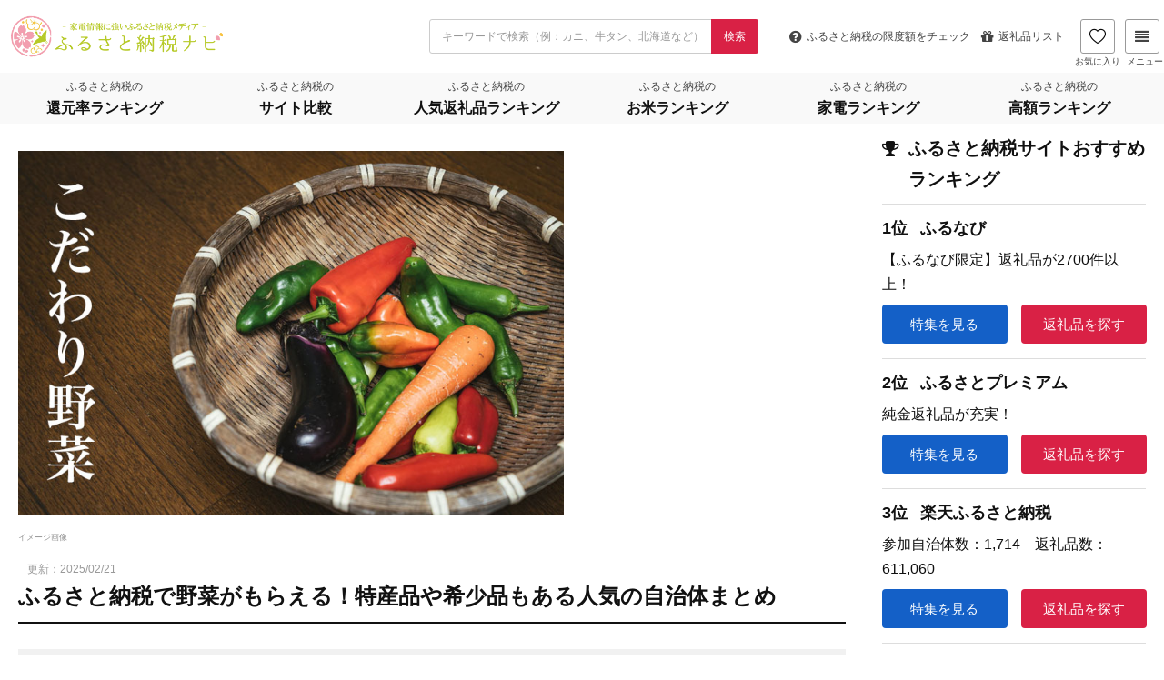

--- FILE ---
content_type: text/html; charset=UTF-8
request_url: https://matome-navi.docomo.ne.jp/furusato/furusato-tax-recommend-goods/get-vegetables/
body_size: 181832
content:
<!DOCTYPE HTML>
<html lang="ja">
<head prefix="og: http://ogp.me/ns# fb: http://ogp.me/ns/fb# article: http://ogp.me/ns/article#">
  <meta charset="UTF-8">
  <meta name="viewport" content="width=device-width,initial-scale=1.0">
  <meta name="referrer" content="unsafe-url">
  <!-- Google Tag Manager -->
  <script>(function(w,d,s,l,i){w[l]=w[l]||[];w[l].push({'gtm.start':new Date().getTime(),event:'gtm.js'});var f=d.getElementsByTagName(s)[0],j=d.createElement(s),dl=l!='dataLayer'?'&l='+l:'';j.async=true;j.src='https://www.googletagmanager.com/gtm.js?id='+i+dl;f.parentNode.insertBefore(j,f);})(window,document,'script','dataLayer','GTM-5J5QBHQ');</script>
  <!-- End Google Tag Manager -->
  <script type='text/javascript' src='https://matome-navi.docomo.ne.jp/furusato/wp-content/themes/xeory_base_r01/script.js' async></script>
  <script src="https://cdn.datatables.net/t/bs-3.3.6/jqc-1.12.0,dt-1.10.11/datatables.min.js" async></script>
  <script src="https://cdn.jsdelivr.net/npm/url-polyfill@1.1.12/url-polyfill.min.js" async></script>
  <!--[if lt IE 9]>
    <script src="http://html5shiv.googlecode.com/svn/trunk/html5.js"></script>
  <![endif]-->
  <script src="https://ajax.googleapis.com/ajax/libs/jquery/3.2.1/jquery.min.js"></script>

<link rel="apple-touch-icon" sizes="180x180" href="https://matome-navi.docomo.ne.jp/furusato/wp-content/uploads/fbrfg/apple-touch-icon.png">
  <link rel="icon" type="image/png" href="https://matome-navi.docomo.ne.jp/furusato/wp-content/uploads/fbrfg/favicon-32x32.png" sizes="32x32">
  <link rel="icon" type="image/png" href="https://matome-navi.docomo.ne.jp/furusato/wp-content/uploads/fbrfg/favicon-16x16.png" sizes="16x16">
  <link rel="manifest" href="https://matome-navi.docomo.ne.jp/furusato/wp-content/uploads/fbrfg/manifest.json">
  <link rel="mask-icon" href="https://matome-navi.docomo.ne.jp/furusato/wp-content/uploads/fbrfg/safari-pinned-tab.svg" color="#5bbad5">
  <link rel="shortcut icon" href="https://matome-navi.docomo.ne.jp/furusato/wp-content/uploads/fbrfg/favicon.ico">
  <meta name="msapplication-config" content="https://matome-navi.docomo.ne.jp/furusato/wp-content/uploads/fbrfg/browserconfig.xml">
  <meta name="theme-color" content="#ffffff">
  <title>ふるさと納税で野菜がもらえる！特産品や希少品もある人気の自治体まとめ　ふるさと納税ナビ</title>

	    <script>
	        var ajaxurl = "https://matome-navi.docomo.ne.jp/furusato/wp-admin/admin-ajax.php";
	    </script>
	<script id="wpp-js" src="https://matome-navi.docomo.ne.jp/furusato/wp-content/plugins/wordpress-popular-posts/assets/js/wpp.min.js" data-sampling="1" data-sampling-rate="100" data-api-url="https://matome-navi.docomo.ne.jp/furusato/wp-json/wordpress-popular-posts" data-post-id="9890" data-token="2ebbcf09b1" data-lang="0" data-debug="0" type="text/javascript"></script>

<meta name="keywords" content="ふるさと納税,野菜" />
<meta name="description" content="ふるさと納税でもらえる野菜の返礼品をご紹介します！高コスパ返礼品がわかる還元率ランキングのほか、おすすめの野菜返礼品や無農薬野菜の詰め合わせセット、人気の野菜定期便をピックアップ。美味しい野菜ジュース返礼品もあります。ぜひ参考にしてくださいね。" />
<meta property="article:modified_time" content="2025-02-21T15:40:20+09:00" />
<meta name="robots" content="index" />
<meta property="og:title" content="ふるさと納税で野菜がもらえる！特産品や希少品もある人気の自治体まとめ" />
<meta property="og:type" content="article" />
<meta property="og:description" content="ふるさと納税でもらえる野菜の返礼品をご紹介します！高コスパ返礼品がわかる還元率ランキングのほか、おすすめの野菜返礼品や無農薬野菜の詰め合わせセット、人気の野菜定期便をピックアップ。美味しい野菜ジュース返礼品もあります。ぜひ参考にしてくださいね。" />
<meta property="og:url" content="https://matome-navi.docomo.ne.jp/furusato/furusato-tax-recommend-goods/get-vegetables/" />
<meta property="og:image" content="https://matome-navi.docomo.ne.jp/furusato/wp-content/uploads/2017/10/get-vegetables.jpg" />
<meta property="og:locale" content="ja_JP" />
<meta property="og:site_name" content="ふるさと納税ナビ" />
<meta content="summary" name="twitter:card" />
<meta content="furusato_navi" name="twitter:site" />

<link rel='dns-prefetch' href='//stackpath.bootstrapcdn.com' />
<link rel='stylesheet' id='base-css-css' href='https://matome-navi.docomo.ne.jp/furusato/wp-content/themes/xeory_base_r01/base.css' type='text/css' media='all' />
<link rel='stylesheet' id='font-awesome-css' href='//stackpath.bootstrapcdn.com/font-awesome/4.7.0/css/font-awesome.min.css' type='text/css' media='all' />
<link rel='stylesheet' id='wp-block-library-css' href='https://matome-navi.docomo.ne.jp/furusato/wp-includes/css/dist/block-library/style.min.css' type='text/css' media='all' />
<style id='classic-theme-styles-inline-css' type='text/css'>
/*! This file is auto-generated */
.wp-block-button__link{color:#fff;background-color:#32373c;border-radius:9999px;box-shadow:none;text-decoration:none;padding:calc(.667em + 2px) calc(1.333em + 2px);font-size:1.125em}.wp-block-file__button{background:#32373c;color:#fff;text-decoration:none}
</style>
<style id='global-styles-inline-css' type='text/css'>
body{--wp--preset--color--black: #000000;--wp--preset--color--cyan-bluish-gray: #abb8c3;--wp--preset--color--white: #ffffff;--wp--preset--color--pale-pink: #f78da7;--wp--preset--color--vivid-red: #cf2e2e;--wp--preset--color--luminous-vivid-orange: #ff6900;--wp--preset--color--luminous-vivid-amber: #fcb900;--wp--preset--color--light-green-cyan: #7bdcb5;--wp--preset--color--vivid-green-cyan: #00d084;--wp--preset--color--pale-cyan-blue: #8ed1fc;--wp--preset--color--vivid-cyan-blue: #0693e3;--wp--preset--color--vivid-purple: #9b51e0;--wp--preset--gradient--vivid-cyan-blue-to-vivid-purple: linear-gradient(135deg,rgba(6,147,227,1) 0%,rgb(155,81,224) 100%);--wp--preset--gradient--light-green-cyan-to-vivid-green-cyan: linear-gradient(135deg,rgb(122,220,180) 0%,rgb(0,208,130) 100%);--wp--preset--gradient--luminous-vivid-amber-to-luminous-vivid-orange: linear-gradient(135deg,rgba(252,185,0,1) 0%,rgba(255,105,0,1) 100%);--wp--preset--gradient--luminous-vivid-orange-to-vivid-red: linear-gradient(135deg,rgba(255,105,0,1) 0%,rgb(207,46,46) 100%);--wp--preset--gradient--very-light-gray-to-cyan-bluish-gray: linear-gradient(135deg,rgb(238,238,238) 0%,rgb(169,184,195) 100%);--wp--preset--gradient--cool-to-warm-spectrum: linear-gradient(135deg,rgb(74,234,220) 0%,rgb(151,120,209) 20%,rgb(207,42,186) 40%,rgb(238,44,130) 60%,rgb(251,105,98) 80%,rgb(254,248,76) 100%);--wp--preset--gradient--blush-light-purple: linear-gradient(135deg,rgb(255,206,236) 0%,rgb(152,150,240) 100%);--wp--preset--gradient--blush-bordeaux: linear-gradient(135deg,rgb(254,205,165) 0%,rgb(254,45,45) 50%,rgb(107,0,62) 100%);--wp--preset--gradient--luminous-dusk: linear-gradient(135deg,rgb(255,203,112) 0%,rgb(199,81,192) 50%,rgb(65,88,208) 100%);--wp--preset--gradient--pale-ocean: linear-gradient(135deg,rgb(255,245,203) 0%,rgb(182,227,212) 50%,rgb(51,167,181) 100%);--wp--preset--gradient--electric-grass: linear-gradient(135deg,rgb(202,248,128) 0%,rgb(113,206,126) 100%);--wp--preset--gradient--midnight: linear-gradient(135deg,rgb(2,3,129) 0%,rgb(40,116,252) 100%);--wp--preset--font-size--small: 13px;--wp--preset--font-size--medium: 20px;--wp--preset--font-size--large: 36px;--wp--preset--font-size--x-large: 42px;--wp--preset--spacing--20: 0.44rem;--wp--preset--spacing--30: 0.67rem;--wp--preset--spacing--40: 1rem;--wp--preset--spacing--50: 1.5rem;--wp--preset--spacing--60: 2.25rem;--wp--preset--spacing--70: 3.38rem;--wp--preset--spacing--80: 5.06rem;--wp--preset--shadow--natural: 6px 6px 9px rgba(0, 0, 0, 0.2);--wp--preset--shadow--deep: 12px 12px 50px rgba(0, 0, 0, 0.4);--wp--preset--shadow--sharp: 6px 6px 0px rgba(0, 0, 0, 0.2);--wp--preset--shadow--outlined: 6px 6px 0px -3px rgba(255, 255, 255, 1), 6px 6px rgba(0, 0, 0, 1);--wp--preset--shadow--crisp: 6px 6px 0px rgba(0, 0, 0, 1);}:where(.is-layout-flex){gap: 0.5em;}:where(.is-layout-grid){gap: 0.5em;}body .is-layout-flow > .alignleft{float: left;margin-inline-start: 0;margin-inline-end: 2em;}body .is-layout-flow > .alignright{float: right;margin-inline-start: 2em;margin-inline-end: 0;}body .is-layout-flow > .aligncenter{margin-left: auto !important;margin-right: auto !important;}body .is-layout-constrained > .alignleft{float: left;margin-inline-start: 0;margin-inline-end: 2em;}body .is-layout-constrained > .alignright{float: right;margin-inline-start: 2em;margin-inline-end: 0;}body .is-layout-constrained > .aligncenter{margin-left: auto !important;margin-right: auto !important;}body .is-layout-constrained > :where(:not(.alignleft):not(.alignright):not(.alignfull)){max-width: var(--wp--style--global--content-size);margin-left: auto !important;margin-right: auto !important;}body .is-layout-constrained > .alignwide{max-width: var(--wp--style--global--wide-size);}body .is-layout-flex{display: flex;}body .is-layout-flex{flex-wrap: wrap;align-items: center;}body .is-layout-flex > *{margin: 0;}body .is-layout-grid{display: grid;}body .is-layout-grid > *{margin: 0;}:where(.wp-block-columns.is-layout-flex){gap: 2em;}:where(.wp-block-columns.is-layout-grid){gap: 2em;}:where(.wp-block-post-template.is-layout-flex){gap: 1.25em;}:where(.wp-block-post-template.is-layout-grid){gap: 1.25em;}.has-black-color{color: var(--wp--preset--color--black) !important;}.has-cyan-bluish-gray-color{color: var(--wp--preset--color--cyan-bluish-gray) !important;}.has-white-color{color: var(--wp--preset--color--white) !important;}.has-pale-pink-color{color: var(--wp--preset--color--pale-pink) !important;}.has-vivid-red-color{color: var(--wp--preset--color--vivid-red) !important;}.has-luminous-vivid-orange-color{color: var(--wp--preset--color--luminous-vivid-orange) !important;}.has-luminous-vivid-amber-color{color: var(--wp--preset--color--luminous-vivid-amber) !important;}.has-light-green-cyan-color{color: var(--wp--preset--color--light-green-cyan) !important;}.has-vivid-green-cyan-color{color: var(--wp--preset--color--vivid-green-cyan) !important;}.has-pale-cyan-blue-color{color: var(--wp--preset--color--pale-cyan-blue) !important;}.has-vivid-cyan-blue-color{color: var(--wp--preset--color--vivid-cyan-blue) !important;}.has-vivid-purple-color{color: var(--wp--preset--color--vivid-purple) !important;}.has-black-background-color{background-color: var(--wp--preset--color--black) !important;}.has-cyan-bluish-gray-background-color{background-color: var(--wp--preset--color--cyan-bluish-gray) !important;}.has-white-background-color{background-color: var(--wp--preset--color--white) !important;}.has-pale-pink-background-color{background-color: var(--wp--preset--color--pale-pink) !important;}.has-vivid-red-background-color{background-color: var(--wp--preset--color--vivid-red) !important;}.has-luminous-vivid-orange-background-color{background-color: var(--wp--preset--color--luminous-vivid-orange) !important;}.has-luminous-vivid-amber-background-color{background-color: var(--wp--preset--color--luminous-vivid-amber) !important;}.has-light-green-cyan-background-color{background-color: var(--wp--preset--color--light-green-cyan) !important;}.has-vivid-green-cyan-background-color{background-color: var(--wp--preset--color--vivid-green-cyan) !important;}.has-pale-cyan-blue-background-color{background-color: var(--wp--preset--color--pale-cyan-blue) !important;}.has-vivid-cyan-blue-background-color{background-color: var(--wp--preset--color--vivid-cyan-blue) !important;}.has-vivid-purple-background-color{background-color: var(--wp--preset--color--vivid-purple) !important;}.has-black-border-color{border-color: var(--wp--preset--color--black) !important;}.has-cyan-bluish-gray-border-color{border-color: var(--wp--preset--color--cyan-bluish-gray) !important;}.has-white-border-color{border-color: var(--wp--preset--color--white) !important;}.has-pale-pink-border-color{border-color: var(--wp--preset--color--pale-pink) !important;}.has-vivid-red-border-color{border-color: var(--wp--preset--color--vivid-red) !important;}.has-luminous-vivid-orange-border-color{border-color: var(--wp--preset--color--luminous-vivid-orange) !important;}.has-luminous-vivid-amber-border-color{border-color: var(--wp--preset--color--luminous-vivid-amber) !important;}.has-light-green-cyan-border-color{border-color: var(--wp--preset--color--light-green-cyan) !important;}.has-vivid-green-cyan-border-color{border-color: var(--wp--preset--color--vivid-green-cyan) !important;}.has-pale-cyan-blue-border-color{border-color: var(--wp--preset--color--pale-cyan-blue) !important;}.has-vivid-cyan-blue-border-color{border-color: var(--wp--preset--color--vivid-cyan-blue) !important;}.has-vivid-purple-border-color{border-color: var(--wp--preset--color--vivid-purple) !important;}.has-vivid-cyan-blue-to-vivid-purple-gradient-background{background: var(--wp--preset--gradient--vivid-cyan-blue-to-vivid-purple) !important;}.has-light-green-cyan-to-vivid-green-cyan-gradient-background{background: var(--wp--preset--gradient--light-green-cyan-to-vivid-green-cyan) !important;}.has-luminous-vivid-amber-to-luminous-vivid-orange-gradient-background{background: var(--wp--preset--gradient--luminous-vivid-amber-to-luminous-vivid-orange) !important;}.has-luminous-vivid-orange-to-vivid-red-gradient-background{background: var(--wp--preset--gradient--luminous-vivid-orange-to-vivid-red) !important;}.has-very-light-gray-to-cyan-bluish-gray-gradient-background{background: var(--wp--preset--gradient--very-light-gray-to-cyan-bluish-gray) !important;}.has-cool-to-warm-spectrum-gradient-background{background: var(--wp--preset--gradient--cool-to-warm-spectrum) !important;}.has-blush-light-purple-gradient-background{background: var(--wp--preset--gradient--blush-light-purple) !important;}.has-blush-bordeaux-gradient-background{background: var(--wp--preset--gradient--blush-bordeaux) !important;}.has-luminous-dusk-gradient-background{background: var(--wp--preset--gradient--luminous-dusk) !important;}.has-pale-ocean-gradient-background{background: var(--wp--preset--gradient--pale-ocean) !important;}.has-electric-grass-gradient-background{background: var(--wp--preset--gradient--electric-grass) !important;}.has-midnight-gradient-background{background: var(--wp--preset--gradient--midnight) !important;}.has-small-font-size{font-size: var(--wp--preset--font-size--small) !important;}.has-medium-font-size{font-size: var(--wp--preset--font-size--medium) !important;}.has-large-font-size{font-size: var(--wp--preset--font-size--large) !important;}.has-x-large-font-size{font-size: var(--wp--preset--font-size--x-large) !important;}
.wp-block-navigation a:where(:not(.wp-element-button)){color: inherit;}
:where(.wp-block-post-template.is-layout-flex){gap: 1.25em;}:where(.wp-block-post-template.is-layout-grid){gap: 1.25em;}
:where(.wp-block-columns.is-layout-flex){gap: 2em;}:where(.wp-block-columns.is-layout-grid){gap: 2em;}
.wp-block-pullquote{font-size: 1.5em;line-height: 1.6;}
</style>
<link rel='stylesheet' id='contact-form-7-css' href='https://matome-navi.docomo.ne.jp/furusato/wp-content/plugins/contact-form-7/includes/css/styles.css' type='text/css' media='all' />
<link rel='stylesheet' id='furusato_top_slider_style-css' href='https://matome-navi.docomo.ne.jp/furusato/wp-content/plugins/furusato_slider_plugin//assets/css/top-slider.css' type='text/css' media='all' />
<link rel='stylesheet' id='pz-linkcard-css' href='//matome-navi.docomo.ne.jp/furusato/wp-content/uploads/pz-linkcard/style.css' type='text/css' media='all' />
<link rel='stylesheet' id='toc-screen-css' href='https://matome-navi.docomo.ne.jp/furusato/wp-content/plugins/table-of-contents-plus/screen.min.css' type='text/css' media='all' />
<style id='toc-screen-inline-css' type='text/css'>
div#toc_container ul li {font-size: 93%;}
</style>
<link rel='stylesheet' id='widgetopts-styles-css' href='https://matome-navi.docomo.ne.jp/furusato/wp-content/plugins/widget-options/assets/css/widget-options.css' type='text/css' media='all' />
<link rel='stylesheet' id='wordpress-popular-posts-css-css' href='https://matome-navi.docomo.ne.jp/furusato/wp-content/plugins/wordpress-popular-posts/assets/css/wpp.css' type='text/css' media='all' />
<link rel='stylesheet' id='main-css-css' href='https://matome-navi.docomo.ne.jp/furusato/wp-content/themes/xeory_base_r01/style.css' type='text/css' media='all' />
<link rel='stylesheet' id='related_post-css' href='https://matome-navi.docomo.ne.jp/furusato/wp-content/themes/xeory_base_r01/lib/css/related_post.css' type='text/css' media='all' />
<link rel='stylesheet' id='tablepress-default-css' href='https://matome-navi.docomo.ne.jp/furusato/wp-content/plugins/tablepress/css/build/default.css' type='text/css' media='all' />
<style id='tablepress-default-inline-css' type='text/css'>
.dataTables_wrapper{overflow-x:auto;-webkit-overflow-scrolling:touch;-webkit-transform:translateZ(0px)}.tablepress{display:block;width:100%;overflow-x:auto;font-size:1rem;white-space:nowrap;-webkit-overflow-scrolling:touch;-webkit-transform:translateZ(0px)}.tablepress thead th{background-color:#444!important;color:#FFF!important;text-align:left}.tablepress tbody tr{border-bottom:1px solid #ddd}.tablepress tbody tr:last-child{border-bottom:1px solid #444;background-color:#f9f9f9}.tablepress td{text-align:left;display:table-cell!important;vertical-align:middle!important}.dashicons{font-size:10.5px!important}.tablepress-id-4 .row-2 .column-2,.tablepress-id-4 .row-2 .column-3,.tablepress-id-4 .row-2 .column-4,.tablepress-id-4 .row-2 .column-5{background-color:#CFF!important}.tablepress-id-4 .row-1 .column-1,.tablepress-id-4 .row-2 .column-1,.tablepress-id-4 .row-3 .column-1,.tablepress-id-4 .row-4 .column-1,.tablepress-id-4 .row-5 .column-1,.tablepress-id-4 .row-6 .column-1,.tablepress-id-4 .row-7 .column-1,.tablepress-id-4 .row-8 .column-1,.tablepress-id-4 .row-9 .column-1{border:solid 1px #ddd!important;background-color:#1E8CBE!important;color:#FFF!important}.tablepress-id-3 .row-2 .top{background:linear-gradient(transparent 60%,#ff6 60%)}.tablepress-id-3 .row-3 .second{background:linear-gradient(transparent 60%,#ffd700 60%)}.tablepress-id-3 .row-4 .third{background:linear-gradient(transparent 60%,#f0e68c 60%)}.tablepress .top{background:linear-gradient(transparent 60%,#ff6 60%)}.tablepress .second{background:linear-gradient(transparent 60%,#ffd700 60%)}.tablepress .third{background:linear-gradient(transparent 60%,#f0e68c 60%)}.tablepress-id-8 .row-2 .top{background:linear-gradient(transparent 60%,#ff6 60%)}.tablepress-id-8 .row-3 .second{background:linear-gradient(transparent 60%,#ffd700 60%)}.tablepress-id-8 .row-4 .third{background:linear-gradient(transparent 60%,#f0e68c 60%)}.tablepress.tablepress-id-9{display:table;border:1px solid #ddd}.tablepress.tablepress-id-9::before{content:none}.tablepress.tablepress-id-9 th,.tablepress.tablepress-id-9 td{display:table-cell;border:1px solid #ddd;text-align:center}.tablepress.tablepress-id-9 thead th{color:#000!important;background-color:#FFF!important;text-align:center}.tablepress.tablepress-id-9 .row-1 .column-3{border:solid 1px #ddd!important;display:table-cell!important;vertical-align:middle!important;background-color:#ffe5e5!important}@media screen and (max-width: 759px){.tablepress::before{content:"◀︎ 横にスクロールできます";display:block;margin-bottom:.5rem;font-size:1.2rem;font-weight:700}}@media screen and (min-width: 760px){.tablepress{white-space:normal}}
</style>
<link rel='stylesheet' id='yesno_style-css' href='https://matome-navi.docomo.ne.jp/furusato/wp-content/plugins/yesno/css/style.css' type='text/css' media='all' />
<link rel='stylesheet' id='toc-css' href='https://matome-navi.docomo.ne.jp/furusato/wp-content/themes/xeory_base_r01/toc.css' type='text/css' media='all' />
<link rel='stylesheet' id='jquery-lazyloadxt-spinner-css-css' href='//matome-navi.docomo.ne.jp/furusato/wp-content/plugins/a3-lazy-load/assets/css/jquery.lazyloadxt.spinner.css' type='text/css' media='all' />
<link rel='stylesheet' id='a3a3_lazy_load-css' href='//matome-navi.docomo.ne.jp/furusato/wp-content/uploads/sass/a3_lazy_load.min.css' type='text/css' media='all' />
<script type='text/javascript' src='https://matome-navi.docomo.ne.jp/furusato/wp-includes/js/jquery/jquery.min.js' id='jquery-core-js'></script>
<script type='text/javascript' src='https://matome-navi.docomo.ne.jp/furusato/wp-includes/js/jquery/jquery-migrate.min.js' id='jquery-migrate-js'></script>
<script type='text/javascript' src='https://matome-navi.docomo.ne.jp/furusato/wp-content/plugins/furusato_slider_plugin//assets/js/top-slider.js' id='furusato_top_slider_script-js'></script>
<link rel="https://api.w.org/" href="https://matome-navi.docomo.ne.jp/furusato/wp-json/" /><link rel="alternate" type="application/json" href="https://matome-navi.docomo.ne.jp/furusato/wp-json/wp/v2/posts/9890" /><link rel="alternate" type="application/json+oembed" href="https://matome-navi.docomo.ne.jp/furusato/wp-json/oembed/1.0/embed?url=https%3A%2F%2Fmatome-navi.docomo.ne.jp%2Ffurusato%2Ffurusato-tax-recommend-goods%2Fget-vegetables%2F" />
<link rel="alternate" type="text/xml+oembed" href="https://matome-navi.docomo.ne.jp/furusato/wp-json/oembed/1.0/embed?url=https%3A%2F%2Fmatome-navi.docomo.ne.jp%2Ffurusato%2Ffurusato-tax-recommend-goods%2Fget-vegetables%2F&#038;format=xml" />
	<style type="text/css" media="all">.shortcode-star-rating{padding:0 0.5em;}.dashicons{font-size:100%;width:auto;height:auto;line-height:normal;text-decoration:inherit;vertical-align:middle;}.shortcode-star-rating [class^="dashicons dashicons-star-"]:before{color:#FCAE00;}.ssr-int{margin-left:0.2em;font-size:80%;vertical-align:middle;color:#333;}/*.shortcode-star-rating:before,.shortcode-star-rating:after{display: block;height:0;visibility:hidden;content:"\0020";}.shortcode-star-rating:after{clear:both;}*/</style>
	            <style id="wpp-loading-animation-styles">@-webkit-keyframes bgslide{from{background-position-x:0}to{background-position-x:-200%}}@keyframes bgslide{from{background-position-x:0}to{background-position-x:-200%}}.wpp-widget-block-placeholder,.wpp-shortcode-placeholder{margin:0 auto;width:60px;height:3px;background:#dd3737;background:linear-gradient(90deg,#dd3737 0%,#571313 10%,#dd3737 100%);background-size:200% auto;border-radius:3px;-webkit-animation:bgslide 1s infinite linear;animation:bgslide 1s infinite linear}</style>
            <script type="application/ld+json">{"@context":"http:\/\/schema.org","@type":"BlogPosting","url":"https:\/\/matome-navi.docomo.ne.jp\/furusato\/furusato-tax-recommend-goods\/get-vegetables\/","dateModified":"2025-2-21","name":"\u3075\u308b\u3055\u3068\u7d0d\u7a0e\u3067\u91ce\u83dc\u304c\u3082\u3089\u3048\u308b\uff01\u7279\u7523\u54c1\u3084\u5e0c\u5c11\u54c1\u3082\u3042\u308b\u4eba\u6c17\u306e\u81ea\u6cbb\u4f53\u307e\u3068\u3081","headline":"\u3075\u308b\u3055\u3068\u7d0d\u7a0e\u3067\u306f\u3001\u91ce\u83dc\u306e\u8fd4\u793c\u54c1\u3082\u4eba\u6c17\u3002\u65b0\u9bae\u306a\u91ce\u83dc\u304c\u7523\u5730\u304b\u3089\u76f4\u9001\u3055\u308c\u308b\u3053\u3068\u3084\u3001\u5e02\u5834\u306b\u51fa\u56de\u3089\u306a\u3044\u5e0c\u5c11\u91ce\u83dc\u3084\u9ad8\u54c1\u8cea\u306a\u91ce\u83dc\u3082\u8fd4\u793c\u54c1\u306a\u3089\u624b\u306b\u5165\u308b\u305f\u3081\u3067\u3059\u3002 \u3053\u306e\u8a18\u4e8b\u3067\u306f\u3001\u9ad8\u30b3\u30b9\u30d1\u306a\u8fd4\u793c\u54c1\u304c\u308f\u304b\u308b\u9084\u5143\u7387\u30e9\u30f3\u30ad\u30f3\u30b0\u2026","description":"\u3075\u308b\u3055\u3068\u7d0d\u7a0e\u3067\u306f\u3001\u91ce\u83dc\u306e\u8fd4\u793c\u54c1\u3082\u4eba\u6c17\u3002\u65b0\u9bae\u306a\u91ce\u83dc\u304c\u7523\u5730\u304b\u3089\u76f4\u9001\u3055\u308c\u308b\u3053\u3068\u3084\u3001\u5e02\u5834\u306b\u51fa\u56de\u3089\u306a\u3044\u5e0c\u5c11\u91ce\u83dc\u3084\u9ad8\u54c1\u8cea\u306a\u91ce\u83dc\u3082\u8fd4\u793c\u54c1\u306a\u3089\u624b\u306b\u5165\u308b\u305f\u3081\u3067\u3059\u3002 \u3053\u306e\u8a18\u4e8b\u3067\u306f\u3001\u9ad8\u30b3\u30b9\u30d1\u306a\u8fd4\u793c\u54c1\u304c\u308f\u304b\u308b\u9084\u5143\u7387\u30e9\u30f3\u30ad\u30f3\u30b0\u2026","image":"https:\/\/matome-navi.docomo.ne.jp\/furusato\/wp-content\/uploads\/2017\/10\/get-vegetables.jpg","author":{"@type":"Person","name":"\u3075\u308b\u3055\u3068\u7d0d\u7a0e\u30ca\u30d3\u7de8\u96c6\u90e8"},"mainEntityOfPage":{"@type":"WebPage","name":"https:\/\/matome-navi.docomo.ne.jp\/furusato\/furusato-tax-recommend-goods\/get-vegetables\/"},"publisher":{"@type":"Organization","name":"matome-navi.docomo.ne.jp","logo":{"@type":"ImageObject","url":"\/wp-content\/uploads\/common\/logo_l.png","width":"188","height":"46"}}}</script>
<script type="application/ld+json">{"@context":"http:\/\/schema.org","@type":"BreadcrumbList","itemListElement":[{"@type":"ListItem","position":1,"item":{"@id":"https:\/\/matome-navi.docomo.ne.jp\/furusato\/","name":"\u3075\u308b\u3055\u3068\u7d0d\u7a0e\u30ca\u30d3 \u30db\u30fc\u30e0"}},{"@type":"ListItem","position":2,"item":{"@id":"https:\/\/matome-navi.docomo.ne.jp\/furusato\/category\/furusato-tax-recommend-goods\/","name":"\u3075\u308b\u3055\u3068\u7d0d\u7a0e\u306e\u304a\u3059\u3059\u3081\u8fd4\u793c\u54c1\u307e\u3068\u3081"}},{"@type":"ListItem","position":3,"item":{"@id":"https:\/\/matome-navi.docomo.ne.jp\/furusato\/furusato-tax-recommend-goods\/get-vegetables\/","name":"\u3075\u308b\u3055\u3068\u7d0d\u7a0e\u3067\u91ce\u83dc\u304c\u3082\u3089\u3048\u308b\uff01\u7279\u7523\u54c1\u3084\u5e0c\u5c11\u54c1\u3082\u3042\u308b\u4eba\u6c17\u306e\u81ea\u6cbb\u4f53\u307e\u3068\u3081"}}]}</script>
<link rel="canonical" href="https://matome-navi.docomo.ne.jp/furusato/furusato-tax-recommend-goods/get-vegetables/">
	<style type="text/css" id="xeory_base-header-css">
	
	
	</style>
	

</head>

<body id="#top" class="post-template-default single single-post postid-9890 single-format-standard left-content default" itemschope="itemscope" itemtype="http://schema.org/WebPage">
<div id="page">
<!-- Google Tag Manager (noscript) -->
<noscript><iframe src="https://www.googletagmanager.com/ns.html?id=GTM-5J5QBHQ" height="0" width="0" style="display:none;visibility:hidden"></iframe></noscript>
<!-- End Google Tag Manager (noscript) -->


<header id="header" class="is-small" role="banner" itemscope="itemscope" itemtype="http://schema.org/WPHeader">
    <div class="header-wrap">
      <script src="https://cdn.jsdelivr.net/npm/js-cookie@3.0.5/dist/js.cookie.min.js"></script>
<script src="https://cdnjs.cloudflare.com/ajax/libs/crypto-js/3.1.2/rollups/aes.js"></script>
<script>
    window.savedGifts = "navi_saved_gifts";
</script>
<script src="https://cdn.jsdelivr.net/npm/js-cookie@3.0.5/dist/js.cookie.min.js"></script>
<script src="https://cdnjs.cloudflare.com/ajax/libs/crypto-js/3.1.2/rollups/aes.js"></script>
<script>
    window.savedGifts = "navi_saved_gifts";
</script>
<link rel="preload" as="style" href="/furusato/gift-result/build/assets/header-699b91e9.css" /><link rel="modulepreload" href="/furusato/gift-result/build/assets/header-4eb52a0f.js" /><link rel="stylesheet" href="/furusato/gift-result/build/assets/header-699b91e9.css" /><script type="module" src="/furusato/gift-result/build/assets/header-4eb52a0f.js"></script><div class="header-sticky row">
    <div class="header-top">
        <h1 id="logo" itemprop="headline">
            <a href="https://matome-navi.docomo.ne.jp/furusato/">
                <img src="/furusato/gift-result/build/assets/logo_l-29c33b3e.png" height="48px" width="240px"
                    alt="ふるさと納税ナビ">
            </a>
        </h1>
        <form role="search" method="GET" id="search_form" action="https://matome-navi.docomo.ne.jp/furusato/gift-result/search">
            <div class="control has-addon">
                <input class="input" type="text" name="keyword" value=""
                    placeholder="キーワードで検索（例：カニ、牛タン、北海道など）">
                <button class="control-icon control-btn" type="submit">
                    <span>検索</span>
                </button>
            </div>
        </form>
        <div class="header-right">
            <ul class="header-pickup row">
                <li>
                    <a class="header-navBtn"
                        href="/furusato/furusato-tax-deduction/deduction-2016/?ir_area=header_sl&amp;ir_id=284">
                        <span class="fa fa-question-circle"></span>
                        <span class="is-hidden-mobile">ふるさと納税の</span>
                        限度額をチェック
                    </a>
                </li>
                <li class="is-hidden-mobile-small">
                    <a class="header-navBtn" href="/furusato/sitemap/?ir_area=header_sl&amp;ir_id=3682">
                        <span class="fa fa-gift"></span>
                        返礼品リスト
                    </a>
                </li>
            </ul>
            <a class="header-favorite-btn" href="https://matome-navi.docomo.ne.jp/furusato/gift-result/favorite-list">
                <span>
                    <img class="heart-filled" src="/furusato/gift-result/build/assets/icon-header-heart-filled-bba7f918.png"
                        alt="">
                    <img class="heart" src="/furusato/gift-result/build/assets/icon-header-heart-9057c7a1.png"
                        alt="">
                </span>
                お気に入り
            </a>

            <div id="header-megamenu-tog" class="header-navBtn">
                <span class="fa fa-align-justify"></span>
                メニュー
            </div>
            <div id="megamenu" class="megamenu">
                <img class="megamenu--close" src="/furusato/gift-result/build/assets/icon-close-95183a2d.png" alt="close"
                    width="19px" height="19px" />
                <div class="megamenu--container">
                    <div class="megamenu--item">
                        <h3>人気カテゴリから探す</h3>
                        <ul>
                                                                                                <li class="megamenu--category mobile-hidden">
                                        <a href="/furusato/gift-result/meat/">
                                            肉
                                            <img class="megamenu--item-chevron"
                                                src="/furusato/gift-result/build/assets/chevron-down-cd4dd46f.png"
                                                alt="chevron down" width="12px" height="12px" />
                                        </a>
                                    </li>
                                                                    <li class="megamenu--category mobile-hidden">
                                        <a href="/furusato/gift-result/seafood-and-marine-products/">
                                            魚介類・海産物
                                            <img class="megamenu--item-chevron"
                                                src="/furusato/gift-result/build/assets/chevron-down-cd4dd46f.png"
                                                alt="chevron down" width="12px" height="12px" />
                                        </a>
                                    </li>
                                                                    <li class="megamenu--category mobile-hidden">
                                        <a href="/furusato/gift-result/rice-and-bread/">
                                            米・パン
                                            <img class="megamenu--item-chevron"
                                                src="/furusato/gift-result/build/assets/chevron-down-cd4dd46f.png"
                                                alt="chevron down" width="12px" height="12px" />
                                        </a>
                                    </li>
                                                                    <li class="megamenu--category mobile-hidden">
                                        <a href="/furusato/gift-result/fruits-and-fruit/">
                                            フルーツ・果物
                                            <img class="megamenu--item-chevron"
                                                src="/furusato/gift-result/build/assets/chevron-down-cd4dd46f.png"
                                                alt="chevron down" width="12px" height="12px" />
                                        </a>
                                    </li>
                                                                    <li class="megamenu--category mobile-hidden">
                                        <a href="/furusato/gift-result/alcohol-and-spirits/">
                                            酒
                                            <img class="megamenu--item-chevron"
                                                src="/furusato/gift-result/build/assets/chevron-down-cd4dd46f.png"
                                                alt="chevron down" width="12px" height="12px" />
                                        </a>
                                    </li>
                                                                    <li class="megamenu--category mobile-hidden">
                                        <a href="/furusato/gift-result/housewares-and-daily-supplies/">
                                            日用品・雑貨
                                            <img class="megamenu--item-chevron"
                                                src="/furusato/gift-result/build/assets/chevron-down-cd4dd46f.png"
                                                alt="chevron down" width="12px" height="12px" />
                                        </a>
                                    </li>
                                                                    <li class="megamenu--category mobile-hidden">
                                        <a href="/furusato/gift-result/tv-audio-and-camera/">
                                            カメラ・オーディオ
                                            <img class="megamenu--item-chevron"
                                                src="/furusato/gift-result/build/assets/chevron-down-cd4dd46f.png"
                                                alt="chevron down" width="12px" height="12px" />
                                        </a>
                                    </li>
                                                                    <li class="megamenu--category mobile-hidden">
                                        <a href="/furusato/gift-result/home-appliances-and-electronics/">
                                            家電・電化製品
                                            <img class="megamenu--item-chevron"
                                                src="/furusato/gift-result/build/assets/chevron-down-cd4dd46f.png"
                                                alt="chevron down" width="12px" height="12px" />
                                        </a>
                                    </li>
                                                                    <li class="megamenu--category mobile-hidden">
                                        <a href="/furusato/gift-result/outdoor-equipment/">
                                            アウトドア用品
                                            <img class="megamenu--item-chevron"
                                                src="/furusato/gift-result/build/assets/chevron-down-cd4dd46f.png"
                                                alt="chevron down" width="12px" height="12px" />
                                        </a>
                                    </li>
                                                                    <li class="megamenu--category mobile-hidden">
                                        <a href="/furusato/gift-result/travel-tickets-and-catalog-gifts/">
                                            旅行・チケット・カタログ
                                            <img class="megamenu--item-chevron"
                                                src="/furusato/gift-result/build/assets/chevron-down-cd4dd46f.png"
                                                alt="chevron down" width="12px" height="12px" />
                                        </a>
                                    </li>
                                                                    <li class="megamenu--category mobile-hidden">
                                        <a href="/furusato/gift-result/processed-goods/">
                                            加工食品
                                            <img class="megamenu--item-chevron"
                                                src="/furusato/gift-result/build/assets/chevron-down-cd4dd46f.png"
                                                alt="chevron down" width="12px" height="12px" />
                                        </a>
                                    </li>
                                                                    <li class="megamenu--category mobile-hidden">
                                        <a href="/furusato/gift-result/fashion/">
                                            ファッション
                                            <img class="megamenu--item-chevron"
                                                src="/furusato/gift-result/build/assets/chevron-down-cd4dd46f.png"
                                                alt="chevron down" width="12px" height="12px" />
                                        </a>
                                    </li>
                                                                    <li class="megamenu--category mobile-hidden">
                                        <a href="/furusato/gift-result/subscription-boxes/">
                                            定期便
                                            <img class="megamenu--item-chevron"
                                                src="/furusato/gift-result/build/assets/chevron-down-cd4dd46f.png"
                                                alt="chevron down" width="12px" height="12px" />
                                        </a>
                                    </li>
                                                                    <li class="megamenu--category mobile-hidden">
                                        <a href="/furusato/gift-result/beauty-and-health/">
                                            美容・健康
                                            <img class="megamenu--item-chevron"
                                                src="/furusato/gift-result/build/assets/chevron-down-cd4dd46f.png"
                                                alt="chevron down" width="12px" height="12px" />
                                        </a>
                                    </li>
                                                                    <li class="megamenu--category mobile-hidden">
                                        <a href="/furusato/gift-result/baby-products/">
                                            ベビー用品
                                            <img class="megamenu--item-chevron"
                                                src="/furusato/gift-result/build/assets/chevron-down-cd4dd46f.png"
                                                alt="chevron down" width="12px" height="12px" />
                                        </a>
                                    </li>
                                                                    <li class="megamenu--category mobile-hidden">
                                        <a href="/furusato/gift-result/search?keyword=&amp;price_min=&amp;price_max=&amp;price=&amp;review=&amp;point=&amp;stock=1&amp;order=1/">
                                            すべての返礼品
                                            <img class="megamenu--item-chevron"
                                                src="/furusato/gift-result/build/assets/chevron-down-cd4dd46f.png"
                                                alt="chevron down" width="12px" height="12px" />
                                        </a>
                                    </li>
                                                                <li class="megamenu--category mobile-only">
                                    <h5>もっと見る<img class="megamenu--item-chevron"
                                            src="/furusato/gift-result/build/assets/chevron-down-cd4dd46f.png"
                                            alt="chevron down" width="8px" height="8px" /></h5>
                                </li>
                                                    </ul>
                    </div>
                    <div class="megamenu--item">
                        <h3>ランキングから探す</h3>
                        <ul>
                                                            <li class="megamenu--ranking mobile-hidden">
                                    <a href="/furusato/furusato-tax-ranking/ranking/">総合ランキング</a>
                                    <img class="megamenu--item-chevron"
                                        src="/furusato/gift-result/build/assets/chevron-down-cd4dd46f.png" alt="chevron down"
                                        width="12px" height="12px" />
                                </li>
                                                            <li class="megamenu--ranking mobile-hidden">
                                    <a href="/furusato/furusato-tax-ranking/beef/">牛肉ランキング</a>
                                    <img class="megamenu--item-chevron"
                                        src="/furusato/gift-result/build/assets/chevron-down-cd4dd46f.png" alt="chevron down"
                                        width="12px" height="12px" />
                                </li>
                                                            <li class="megamenu--ranking mobile-hidden">
                                    <a href="/furusato/furusato-tax-ranking/pork-ranking/">豚肉ランキング</a>
                                    <img class="megamenu--item-chevron"
                                        src="/furusato/gift-result/build/assets/chevron-down-cd4dd46f.png" alt="chevron down"
                                        width="12px" height="12px" />
                                </li>
                                                            <li class="megamenu--ranking mobile-hidden">
                                    <a href="/furusato/furusato-tax-ranking/hokkaido-club/">カニランキング</a>
                                    <img class="megamenu--item-chevron"
                                        src="/furusato/gift-result/build/assets/chevron-down-cd4dd46f.png" alt="chevron down"
                                        width="12px" height="12px" />
                                </li>
                                                            <li class="megamenu--ranking mobile-hidden">
                                    <a href="/furusato/furusato-tax-ranking/eel/">うなぎランキング</a>
                                    <img class="megamenu--item-chevron"
                                        src="/furusato/gift-result/build/assets/chevron-down-cd4dd46f.png" alt="chevron down"
                                        width="12px" height="12px" />
                                </li>
                                                            <li class="megamenu--ranking mobile-hidden">
                                    <a href="/furusato/furusato-tax-ranking/ikura/">いくらランキング</a>
                                    <img class="megamenu--item-chevron"
                                        src="/furusato/gift-result/build/assets/chevron-down-cd4dd46f.png" alt="chevron down"
                                        width="12px" height="12px" />
                                </li>
                                                            <li class="megamenu--ranking mobile-hidden">
                                    <a href="/furusato/furusato-tax-ranking/rice-cost-performance/">お米ランキング</a>
                                    <img class="megamenu--item-chevron"
                                        src="/furusato/gift-result/build/assets/chevron-down-cd4dd46f.png" alt="chevron down"
                                        width="12px" height="12px" />
                                </li>
                                                            <li class="megamenu--ranking mobile-hidden">
                                    <a href="/furusato/furusato-tax-ranking/beer/">ビールランキング</a>
                                    <img class="megamenu--item-chevron"
                                        src="/furusato/gift-result/build/assets/chevron-down-cd4dd46f.png" alt="chevron down"
                                        width="12px" height="12px" />
                                </li>
                                                            <li class="megamenu--ranking mobile-hidden">
                                    <a href="/furusato/furusato-tax-recommend-goods/regular-service/">定期便ランキング</a>
                                    <img class="megamenu--item-chevron"
                                        src="/furusato/gift-result/build/assets/chevron-down-cd4dd46f.png" alt="chevron down"
                                        width="12px" height="12px" />
                                </li>
                                                            <li class="megamenu--ranking mobile-hidden">
                                    <a href="/furusato/furusato-tax-recommend-goods/dailynecessities/">日用品ランキング</a>
                                    <img class="megamenu--item-chevron"
                                        src="/furusato/gift-result/build/assets/chevron-down-cd4dd46f.png" alt="chevron down"
                                        width="12px" height="12px" />
                                </li>
                                                            <li class="megamenu--ranking mobile-hidden">
                                    <a href="/furusato/furusato-tax-recommend-goods/electric-appliances/">家電ランキング</a>
                                    <img class="megamenu--item-chevron"
                                        src="/furusato/gift-result/build/assets/chevron-down-cd4dd46f.png" alt="chevron down"
                                        width="12px" height="12px" />
                                </li>
                                                            <li class="megamenu--ranking mobile-hidden">
                                    <a href="/furusato/furusato-tax-recommend-goods/expensive-donation/">高額返礼品ランキング</a>
                                    <img class="megamenu--item-chevron"
                                        src="/furusato/gift-result/build/assets/chevron-down-cd4dd46f.png" alt="chevron down"
                                        width="12px" height="12px" />
                                </li>
                                                            <li class="megamenu--ranking mobile-hidden">
                                    <a href="/furusato/furusato-tax-recommend-goods/hotel/">旅行券ランキング</a>
                                    <img class="megamenu--item-chevron"
                                        src="/furusato/gift-result/build/assets/chevron-down-cd4dd46f.png" alt="chevron down"
                                        width="12px" height="12px" />
                                </li>
                                                            <li class="megamenu--ranking mobile-hidden">
                                    <a href="/furusato/furusato-tax-recommend-goods/bicycle/">自転車ランキング</a>
                                    <img class="megamenu--item-chevron"
                                        src="/furusato/gift-result/build/assets/chevron-down-cd4dd46f.png" alt="chevron down"
                                        width="12px" height="12px" />
                                </li>
                                                            <li class="megamenu--ranking mobile-hidden">
                                    <a href="/furusato/furusato-tax-recommend-goods/golf_goods/">ゴルフランキング</a>
                                    <img class="megamenu--item-chevron"
                                        src="/furusato/gift-result/build/assets/chevron-down-cd4dd46f.png" alt="chevron down"
                                        width="12px" height="12px" />
                                </li>
                                                            <li class="megamenu--ranking mobile-hidden">
                                    <a href="/furusato/furusato-tax-recommend-goods/popular-outdoor-gear/">キャンプ用品ランキング</a>
                                    <img class="megamenu--item-chevron"
                                        src="/furusato/gift-result/build/assets/chevron-down-cd4dd46f.png" alt="chevron down"
                                        width="12px" height="12px" />
                                </li>
                                                        <li class="megamenu--ranking mobile-only">
                                <h5>もっと見る<img class="megamenu--item-chevron"
                                        src="/furusato/gift-result/build/assets/chevron-down-cd4dd46f.png" alt="chevron down"
                                        width="8px" height="8px" />
                                </h5>
                            </li>
                        </ul>
                    </div>
                    <div class="megamenu--item">
                        <h3>お得な情報</h3>
                        <ul>
                                                            <li>
                                    <a href="/furusato/furusato-tax-recommend-site/site-comparison/">おすすめサイト比較</a>
                                    <img class="megamenu--item-chevron"
                                        src="/furusato/gift-result/build/assets/chevron-down-cd4dd46f.png" alt="chevron down"
                                        width="12px" height="12px" />
                                </li>
                                                            <li>
                                    <a href="/furusato/furusato-tax-recommend-site/rakuten/">楽天ふるさと納税</a>
                                    <img class="megamenu--item-chevron"
                                        src="/furusato/gift-result/build/assets/chevron-down-cd4dd46f.png" alt="chevron down"
                                        width="12px" height="12px" />
                                </li>
                                                            <li>
                                    <a href="/furusato/furusato-tax-recommend-site/furusatochoice/">ふるさとチョイス</a>
                                    <img class="megamenu--item-chevron"
                                        src="/furusato/gift-result/build/assets/chevron-down-cd4dd46f.png" alt="chevron down"
                                        width="12px" height="12px" />
                                </li>
                                                            <li>
                                    <a href="/furusato/furusato-tax-recommend-site/furunavi/">ふるなび</a>
                                    <img class="megamenu--item-chevron"
                                        src="/furusato/gift-result/build/assets/chevron-down-cd4dd46f.png" alt="chevron down"
                                        width="12px" height="12px" />
                                </li>
                                                            <li>
                                    <a href="/furusato/furusato-tax-recommend-site/satofull/">さとふる</a>
                                    <img class="megamenu--item-chevron"
                                        src="/furusato/gift-result/build/assets/chevron-down-cd4dd46f.png" alt="chevron down"
                                        width="12px" height="12px" />
                                </li>
                                                            <li>
                                    <a href="/furusato/furusato-tax-recommend-site/furusatopremium/">ふるさとプレミアム</a>
                                    <img class="megamenu--item-chevron"
                                        src="/furusato/gift-result/build/assets/chevron-down-cd4dd46f.png" alt="chevron down"
                                        width="12px" height="12px" />
                                </li>
                                                    </ul>
                    </div>
                    <div class="megamenu--item">
                        <h3>ふるさと納税ガイド</h3>
                        <ul>
                                                            <li>
                                    <a href="/furusato/furusato-tax-deduction/furusato_tax/">ふるさと納税ガイド</a>
                                    <img class="megamenu--item-chevron"
                                        src="/furusato/gift-result/build/assets/chevron-down-cd4dd46f.png" alt="chevron down"
                                        width="12px" height="12px" />
                                </li>
                                                            <li>
                                    <a href="/furusato/furusato-tax-deduction/deduction-2016/">控除上限額（限度額）</a>
                                    <img class="megamenu--item-chevron"
                                        src="/furusato/gift-result/build/assets/chevron-down-cd4dd46f.png" alt="chevron down"
                                        width="12px" height="12px" />
                                </li>
                                                            <li>
                                    <a href="/furusato/furusato-tax-deduction/final-return-season/">確定申告</a>
                                    <img class="megamenu--item-chevron"
                                        src="/furusato/gift-result/build/assets/chevron-down-cd4dd46f.png" alt="chevron down"
                                        width="12px" height="12px" />
                                </li>
                                                            <li>
                                    <a href="/furusato/furusato-tax-deduction/deducation-when-what-why/">ワンストップ特例制度</a>
                                    <img class="megamenu--item-chevron"
                                        src="/furusato/gift-result/build/assets/chevron-down-cd4dd46f.png" alt="chevron down"
                                        width="12px" height="12px" />
                                </li>
                                                            <li>
                                    <a href="/furusato/sitemap/">返礼品一覧</a>
                                    <img class="megamenu--item-chevron"
                                        src="/furusato/gift-result/build/assets/chevron-down-cd4dd46f.png" alt="chevron down"
                                        width="12px" height="12px" />
                                </li>
                                                            <li>
                                    <a href="/furusato/?s">記事一覧</a>
                                    <img class="megamenu--item-chevron"
                                        src="/furusato/gift-result/build/assets/chevron-down-cd4dd46f.png" alt="chevron down"
                                        width="12px" height="12px" />
                                </li>
                                                    </ul>
                        <div class="divider"></div>
                        <h3>その他</h3>
                        <ul class="megamenu--item-desktop-other">
                                                            <li>
                                    <a href="/furusato/inquiry/">お問い合わせ</a>
                                    <img class="megamenu--item-chevron"
                                        src="/furusato/gift-result/build/assets/chevron-down-cd4dd46f.png" alt="chevron down"
                                        width="12px" height="12px" />
                                </li>
                                                    </ul>
                    </div>
                </div>
            </div>
        </div>
    </div>
    <form role="search" method="GET" id="search_form_mobile" action="https://matome-navi.docomo.ne.jp/furusato/gift-result/search">
        <input type="hidden" name="_token" value="" autocomplete="off">        <div class="control has-addon">
            <input class="input" type="text" name="keyword" value=""
                placeholder="キーワードで検索（例：カニ、牛タン、北海道など）">
            <button class="control-icon control-btn" type="submit">
                <span>検索</span>
            </button>
        </div>
    </form>
</div>
    </div>


      <nav role="navigation" itemscope="itemscope" itemtype="http://scheme.org/SiteNavigationElement">
      <div id="gnav" class="menu-%e3%83%a1%e3%82%a4%e3%83%b3%e3%83%a1%e3%83%8b%e3%83%a5%e3%83%bc-container"><ul id="menu-%e3%83%a1%e3%82%a4%e3%83%b3%e3%83%a1%e3%83%8b%e3%83%a5%e3%83%bc" class="gnav is-hidden"><li><a href="https://matome-navi.docomo.ne.jp/furusato/furusato-tax-ranking/ranking/?ir_area=global_nav&ir_id=53953">ふるさと納税の還元率ランキング</a></li>
<li><a href="https://matome-navi.docomo.ne.jp/furusato/furusato-tax-recommend-site/site-comparison/?ir_area=global_nav&ir_id=66914">ふるさと納税のサイト比較</a></li>
<li><a href="https://matome-navi.docomo.ne.jp/furusato/furusato-tax-ranking/high-rate-2016/?ir_area=global_nav&ir_id=66915">ふるさと納税の人気返礼品ランキング</a></li>
<li><a href="https://matome-navi.docomo.ne.jp/furusato/furusato-tax-ranking/rice-cost-performance/?ir_area=global_nav&ir_id=66916">ふるさと納税のお米ランキング</a></li>
<li><a href="https://matome-navi.docomo.ne.jp/furusato/furusato-tax-recommend-goods/electric-appliances/?ir_area=global_nav&ir_id=53954">ふるさと納税の家電ランキング</a></li>
<li><a href="https://matome-navi.docomo.ne.jp/furusato/furusato-tax-recommend-goods/expensive-donation/?ir_area=global_nav&ir_id=53956">ふるさと納税の高額ランキング</a></li>
</ul></div>    </nav>
    <nav class="navbar has-pickup">
    <ul class="row">
      <li class="navbar-item col is-3"><a href="https://matome-navi.docomo.ne.jp/furusato/furusato-tax-ranking/ranking/?ir_area=mobile_pickup_nav&ir_id=31618"><span class="fa fa-trophy"></span>還元率Top50</a></li>
      <li class="navbar-item col is-3"><a href="https://matome-navi.docomo.ne.jp/furusato/furusato-tax-recommend-site/site-comparison/?ir_area=mobile_pickup_nav&ir_id=1012"><span class="fa fa-thumbs-up"></span>サイト比較</a></li>
      <li class="navbar-item col is-3"><a href="https://matome-navi.docomo.ne.jp/furusato/furusato-tax-ranking/rice-cost-performance/?ir_area=mobile_pickup_nav&ir_id=10999"><span class="fa fa-trophy"></span>お米Top50</a></li>
      <li class="navbar-item col is-3"><a href="https://matome-navi.docomo.ne.jp/furusato/furusato-tax-recommend-goods/electric-appliances/?ir_area=mobile_pickup_nav&ir_id=1455"><span class="fa fa-trophy"></span>家電Top25</a></li>
    </ul>
  </nav>
</header>



  <div id="content">

    <div id="content-inner">

      <div id="main" class="col-md-8" role="main" itemscope="itemscope" itemtype="http://schema.org/Blog">
        <meta itemprop="url" content="https://matome-navi.docomo.ne.jp/furusato">
        <meta itemprop="name" content="ふるさと納税ナビ">
        <div class="main-inner">

          
                            <article id="post-9890" class="single post-9890 post type-post status-publish format-standard has-post-thumbnail hentry category-furusato-tax-recommend-goods tag-furusato-tax-tokusanhin tag-furusato-tax-vegetables-fruits" itemscope="itemscope" itemtype="http://schema.org/BlogPosting">
                <meta itemprop="url" content="https://matome-navi.docomo.ne.jp/furusato/furusato-tax-recommend-goods/get-vegetables/">
                                <meta itemprop="image" content="https://matome-navi.docomo.ne.jp/furusato/wp-content/uploads/2017/10/get-vegetables.jpg">

                <div class="single-header">
                  <header class="page-title">
                                          <div class="single-thumbnail">
                        <img width="750" height="500" src="https://matome-navi.docomo.ne.jp/furusato/wp-content/uploads/2017/10/get-vegetables.jpg" class="attachment-post-thumbnail size-post-thumbnail wp-post-image" alt="ふるさと納税で野菜がもらえる！特産品や希少品もある人気の自治体まとめ" decoding="async" />                                                  <figcaption class="wp-element-caption"><span class="img-source">イメージ画像</span></figcaption>
                                              </div>
                                        <ul class="page-title-meta is-inline">
                      <li><time itemprop="dateModified" datetime="2025-02-21T15:40:20+09:00">更新：<span class="date updated">2025/02/21</span></time></li>
                    </ul>
                    <h1 class="single-title entry-title" itemprop="name">ふるさと納税で野菜がもらえる！特産品や希少品もある人気の自治体まとめ</h1>
                  </header>
                </div>

                <meta itemprop="headline description" content="ふるさと納税では、野菜の返礼品も人気。新鮮な野菜が産地から直送されることや、市場に出回らない希少野菜や高品質な野菜も返礼品なら手に入るためです。 この記事では、高コスパな返礼品がわかる還元率ランキング…">

                <section class="single-content" itemprop="text mainEntityOfPage">
                  <div><div class="textwidget custom-html-widget"><style>
.ranking-tab__content .ranking-item__image > img {
    object-fit: cover;
    width: 120px;
    height: 90px;
}

.md__bottom_l.rakuten,
.md__bottom_l.furunav,
.md__bottom_l.furusato,
.md__bottom_l.pre {
    top: 12px;
}
.md__bottom_l:after {
    position: absolute;
    color: #bf0000;
    font-size: 12px;
    top: -18px;
    left: 0;
    width: 100%;
}
.md__bottom_l.rakuten:after {
    content: "お買い物マラソン最大9倍";
}
.md__bottom_l.choice:after {
    content: "";
}
.md__bottom_l.furunav:after {
    content: "ふるなびコイン最大30%還元";
}
.md__bottom_l.pre:after {
    content: "Amazonギフトカード最大15%";
}
.md__bottom_l.ana:after {
    content: "";
}
.md__bottom_l.furusato:after {
    content: "Amazonギフトカード最大15%";
}
@media screen and (max-width: 540px) {
    .md__bottom_l:after {
        font-size: 9px;
        line-height: 1;
        top: -14px;
    }
}
.gift-contents {
	border-bottom: 1px solid #ddd;
	margin: 0 0 64px;
    padding: 0 0 10px;
}
.gift-contents_detail {
    display: flex;
    flex-wrap: wrap;
    justify-content: space-between;
}
.single-content .gift-contents p {
	margin: 0;
}
.gift-contents_body {
	width: 53%;
}
.gift-contents_img {
  width: 42%;
  margin: 0 0 20px;
}
.gift-contents_img img {
  object-fit: contain;
  width: 100%;
  margin: 0 0 8px;
  max-height: 300px;
}
.wp-element-caption .img_link {
  display: inline-block;
}
.wp-element-caption a,
.img-source,
.img-source a,
.gift-contents_img a {
  font-size: 9px!important;
  color: #929292!important;
}
.gift-contents_rank1,
.gift-contents_rank2,
.gift-contents_rank3,
.gift-contents_rank4,
.gift-contents_rank5 {
    position: relative;
}
.gift-contents_rank1::before,
.gift-contents_rank2::before,
.gift-contents_rank3::before,
.gift-contents_rank4::before,
.gift-contents_rank5::before {
    position: absolute;
    left: 0px;
    width: 0px;
    height: 0px;
top: -12px;
    transform: scale(0.2);
}
.gift-contents_rank1::before{
	content: url(https://matome-navi.docomo.ne.jp/furusato/wp-content/uploads/2023/07/icon_crown_1st.png);
}
.gift-contents_rank2::before {
	content: url(https://matome-navi.docomo.ne.jp/furusato/wp-content/uploads/2023/07/icon_crown_2nd.png);
}
.gift-contents_rank3::before {
	content: url(https://matome-navi.docomo.ne.jp/furusato/wp-content/uploads/2023/07/icon_crown_3rd.png);
}
.gift-contents_rank4::before {
	content: url(https://matome-navi.docomo.ne.jp/furusato/wp-content/uploads/2023/08/icon_rank_4th.png);
}
.gift-contents_rank5::before {
	content: url(https://matome-navi.docomo.ne.jp/furusato/wp-content/uploads/2023/08/icon_rank_5th.png);
}
.single-content .gift-contents_municipality {
	font-size: 14px;
	line-height: 1;
}
.gift-contents_num {
	display: flex;
    justify-content: space-between;
    align-items: baseline;
}
.single-content .gift-contents_rate {
   font-size: 20px;
}
.gift-contents_rate span {
	color: #bf0000;
    font-size: 37px;
    margin: 0 4px;
}
.gift-contents_donation b {
  margin: 0 4px;
  font-size: 22px;
}
.gift-contents_links {
	text-align: center;
}
a.gift-contents_link {
    background: #bf0000;
    font-weight: bold;
    padding: 12px;
    color: #fff;
    margin: 20px auto 16px;
    letter-spacing: 2px;
    text-align: center;
    display: block;
    box-shadow: 0 1px 3px #aaa;
    border-radius: 2px;
    position: relative;
}
a.gift-contents_link:after {
    position: absolute;
    content: url(/wp-content/uploads/2023/11/logo_link.png);
    top: 14px;
}
.gift-contents_accordion-toggle {
	display: none;
}
.gift-contents_accordion-label {
	display: block;
	text-align: center;
	padding: 4px;
	background: #f5f5f5;
}
.gift-contents_accordion-label::before{
	content:"";
	width: 7px;
	height: 7px;
	border-top: 3px solid #000;
	border-right: 3px solid #000;
	-webkit-transform: rotate(45deg);
	position: absolute;
	top:calc( 50% - 5px );
	right: 35%;
	transform: rotate(135deg);
}
.gift-contents_accordion-label,
.gift-contents_accordion-contents {
	-webkit-backface-visibility: hidden;
	backface-visibility: hidden;
	transform: translateZ(0);
	transition: all 0.3s;
}
.gift-contents_accordion-contents {
	height: 0;
	margin: -1px 0 16px;
	padding: 0 12px;
	overflow: hidden;
	background: #f5f5f5;
font-size: 85%;
}
.gift-contents_accordion-toggle:checked + .gift-contents_accordion-label + .gift-contents_accordion-contents {
	height: auto;
        padding: 12px;
	transition: all .3s;
}
.gift-contents_accordion-toggle:checked + .gift-contents_accordion-label::before {
	transform: rotate(-45deg) !important;
}

@media (max-width: 768px) {
  .gift-contents {
    flex-direction: column;
  }
  .gift-contents_img,
  .gift-contents_body {
	width: 100%;
  }
}
</style></div></div><div><div class="textwidget custom-html-widget"><div style="background: #f1f1f1; padding: 12px; margin: 28px 0; font-size: 12px;
color: #666;"><p style="margin: 0">本ページはプロモーションが含まれています。</p></div></div></div><div><div class="textwidget custom-html-widget"><div style="border: 4px solid #FF9900; text-align: center; margin: 0 0 20px; line-height: 1.5;">
	<a style="color: #000; text-decoration: none; display: block; padding: 20px;" href="https://af.mopo.jp/te/click?m=52524&a=206733&guid=ON&u=https%3A%2F%2F26p.jp%2Frecommends%2F699%3Fspecial%3Dgold" target="_blank" rel="nofollow noopener">
		<img class="lazy lazy-hidden" src="//matome-navi.docomo.ne.jp/furusato/wp-content/plugins/a3-lazy-load/assets/images/lazy_placeholder.gif" data-lazy-type="image" data-src="https://minatoku-time.com/wp-content/uploads/2022/10/logo.png" style="width: 220px;" alt="ふるさとプレミアム" width="220" height="44"><noscript><img src="https://minatoku-time.com/wp-content/uploads/2022/10/logo.png" style="width: 220px;" alt="ふるさとプレミアム" width="220" height="44"></noscript>
		<p style="font-size: 120%; font-weight: bold; font-style: italic; margin: 0;">【ふるプレ限定】<span style="font-size: 180%; color: #FF9900;">純金工芸品特集</span></p>
		<p style="margin: 0 0 2px;">いま人気のK24（純金）を用いた、返礼品が続々登場。今後さらに価値が上がる可能性も。</p><p style="background: #FF9900; padding: 12px; color: #fff; margin: 0 auto;">詳細はこちらから</p>
	</a>
</div>
</div></div>                  <div id="get">
                    <p>ふるさと納税では、野菜の返礼品も人気。新鮮な野菜が産地から直送されることや、市場に出回らない希少野菜や高品質な野菜も返礼品なら手に入るためです。</p>
<p>この記事では、高コスパな返礼品がわかる還元率ランキングのほか、おすすめの野菜返礼品や無農薬野菜の詰め合わせセット、野菜定期便の人気返礼品をピックアップしてご紹介します。ぜひ参考にしてくださいね。</p>
<div id="toc_container" class="no_bullets"><p class="toc_title">目次</p><ul class="toc_list"><li><a href="#i"><span class="toc_number toc_depth_1">1</span> 返礼品で野菜を選ぶ際のポイント・注意点</a><ul><li><a href="#i-2"><span class="toc_number toc_depth_2">1.1</span> 量に注意する</a></li><li><a href="#i-3"><span class="toc_number toc_depth_2">1.2</span> 定期便を活用する</a></li><li><a href="#i-4"><span class="toc_number toc_depth_2">1.3</span> 届く期間を確認する</a></li></ul></li><li><a href="#i-5"><span class="toc_number toc_depth_1">2</span> コスパ良し！ふるさと納税「野菜」返礼品還元率ランキング</a></li><li><a href="#i-6"><span class="toc_number toc_depth_1">3</span> 人気種類別！ふるさと納税おすすめの野菜返礼品</a><ul><li><a href="#i-7"><span class="toc_number toc_depth_2">3.1</span> ふるさと納税「サツマイモ」返礼品</a><ul><li><a href="#_35kg"><span class="toc_number toc_depth_3">3.1.1</span> なかせ農園のベニーモ 紅はるか 約3.5kg 大中小サイズ不揃い</a></li><li><a href="#10kg_or"><span class="toc_number toc_depth_3">3.1.2</span> 熊本県産さつまいも10kg シルクスイート or 紅はるか</a></li></ul></li><li><a href="#i-8"><span class="toc_number toc_depth_2">3.2</span> ふるさと納税「とうもろこし」返礼品</a><ul><li><a href="#i-9"><span class="toc_number toc_depth_3">3.2.1</span> 特別栽培トウモロコシ カミオカスターコーン</a></li><li><a href="#_13"><span class="toc_number toc_depth_3">3.2.2</span> 十勝めむろスイートコーン ゴールドラッシュ 13本入り</a></li></ul></li><li><a href="#i-10"><span class="toc_number toc_depth_2">3.3</span> ふるさと納税「トマト」返礼品</a><ul><li><a href="#_1kg"><span class="toc_number toc_depth_3">3.3.1</span> 太陽の恵みをたっぷり浴びた はにかみトマト 1kg</a></li><li><a href="#_1kg-2"><span class="toc_number toc_depth_3">3.3.2</span> 太陽のめぐみ フルーツとまと 1kg</a></li></ul></li></ul></li><li><a href="#i-11"><span class="toc_number toc_depth_1">4</span> ふるさと納税でもらえる美味しい「無農薬野菜」返礼品</a><ul><li><a href="#_1113"><span class="toc_number toc_depth_2">4.1</span> 季節の無農薬野菜セット 11～13種類</a></li><li><a href="#i-12"><span class="toc_number toc_depth_2">4.2</span> おかげさま農場の野菜のおまかせセット 無化学農薬・肥料栽培</a></li><li><a href="#TAGATAME_710"><span class="toc_number toc_depth_2">4.3</span> TAGATAME 無農薬野菜セット詰め合わせ 7～10種類</a></li></ul></li><li><a href="#i-13"><span class="toc_number toc_depth_1">5</span> 楽天ふるさと納税で人気の「野菜定期便」おすすめ返礼品</a><ul><li><a href="#6_S"><span class="toc_number toc_depth_2">5.1</span> 6回定期便 アスカ有機農園 旬の京野菜セットS 毎月お届け</a></li><li><a href="#12__15"><span class="toc_number toc_depth_2">5.2</span> 12回定期便 毎月コース 豪華！野菜セット 15品目以上</a></li><li><a href="#6_6"><span class="toc_number toc_depth_2">5.3</span> 6回定期便 隔月6回お届け 京都丹波・亀岡発 旬の野菜・こしひかり・地卵 詰め合わせセット</a></li></ul></li><li><a href="#i-14"><span class="toc_number toc_depth_1">6</span> ふるさと納税でもらえる「野菜ジュース」返礼品</a><ul><li><a href="#_1000ml3"><span class="toc_number toc_depth_2">6.1</span> あかずきんちゃん 1,000ml×3本 朝もぎ完熟トマトジュース</a></li><li><a href="#_190g_30"><span class="toc_number toc_depth_2">6.2</span> おいしく野菜ジュース 砂糖・食塩不使用 190g × 30本</a></li></ul></li><li><a href="#i-15"><span class="toc_number toc_depth_1">7</span> まとめ</a></li></ul></div>
<h2><span id="i">返礼品で野菜を選ぶ際のポイント・注意点</span></h2>
<h3><span id="i-2">量に注意する</span></h3>
<p>ふるさと納税の返礼品で野菜を注文する際には、一度に送られてくる「量」を確認しておきましょう。せっかく美味しい野菜が届いても、消費しきれなければもったいないですよね。<br />
多くの場合、寄付金額に応じて「大・中・小」「S・M・L」などの量の表示があるので、家族の人数や使用頻度に応じて使い分けることができます。</p>
<h3><span id="i-3">定期便を活用する</span></h3>
<p>毎回違う自治体の野菜を注文するのも一つの楽しみですが、「毎回注文するのは面倒」という方は、一度の申し込みで定期的に発送される「定期便」の返礼品を利用するのがおすすめです。<br />
定期的に新鮮な野菜が手元に届くので、「一度にたくさん届くと困る」という方にも便利です。</p>
<p style="text-align: center; margin: 40px auto;"><a href="https://www.furusato-tax.jp/search/6?disabled_category_top=1&amp;target=1&amp;q=%E5%AE%9A%E6%9C%9F%E4%BE%BF&amp;utm_source=vc_nouzeinavi&amp;utm_medium=affiliate&amp;_xuid=xuid2x8c10ea7114x59f&amp;admane_xuid=1041,0,2112,xuid2x8c10ea7114x59f" target="_blank" style="background: #bf0000; font-weight: bold; padding: 12px; color: #fff; letter-spacing: 2px; box-shadow: 0 1px 3px #aaa; border-radius: 2px; display: inline-block; min-width: 360px;" data-gtm-click="btn_simple">野菜の定期便一覧へ</a></p>
<h3><span id="i-4">届く期間を確認する</span></h3>
<p>野菜の返礼品の中には、季節限定のものや「先行予約品」などがあります。お目当ての返礼品は通年の申し込みが可能なのか、届く時期がいつなのかも確認しましょう。また品切れになることもあるので、気に入った返礼品は早めに申し込むことがおすすめです。</p>
<h2><span id="i-5">コスパ良し！ふるさと納税「野菜」返礼品還元率ランキング</span></h2>
<p>納税ナビ編集部で「野菜」の還元率を調査し、ランキングを作成いたしました！お得な指標としている還元率は以下の計算で出しています。ぜひ返礼品選びの参考にしてくださいね。<br />
<span class="info_base_box"><b><span style="background-color: #ffe4e1;"><b>還元率（％）＝市場価格÷寄付金額</b></span></b></span><br />
<script src="/furusato/wp-content/themes/xeory_base_r01/gift.js" onload="rankTableSearch(this, {order: '還元率', limit: 10, category: ['野菜類',], url:'https://matome-navi.docomo.ne.jp/furusato/', more_ranking_limit: 30})"></script></p>
<h2><span id="i-6">人気種類別！ふるさと納税おすすめの野菜返礼品</span></h2>
<p>ここでは、人気の野菜返礼品を種類別に紹介します。<br />
各ふるさと納税ポータルサイトでレビュー件数の多い野菜返礼品を集めてみました。</p>
<h3><span id="i-7">ふるさと納税「サツマイモ」返礼品</span></h3>
<h4><span id="_35kg">なかせ農園のベニーモ 紅はるか 約3.5kg 大中小サイズ不揃い</span></h4>
<div class="gift-contents">
	<div class="gift-contents_detail gift-contents_rank">
      <div  class="gift-contents_img">
        <img class="lazy lazy-hidden" src="//matome-navi.docomo.ne.jp/furusato/wp-content/plugins/a3-lazy-load/assets/images/lazy_placeholder.gif" data-lazy-type="image" data-src="https://matome-navi.docomo.ne.jp/furusato/wp-content/uploads/2023/11/2353a3bc0454548f8264700400b08c48.png" alt="なかせ農園のベニーモ 紅はるか 約3.5kg 大中小サイズ不揃い"><noscript><img src="https://matome-navi.docomo.ne.jp/furusato/wp-content/uploads/2023/11/2353a3bc0454548f8264700400b08c48.png" alt="なかせ農園のベニーモ 紅はるか 約3.5kg 大中小サイズ不揃い"></noscript>
        <a href="https://click.linksynergy.com/fs-bin/click?id=huCw07wT770&offerid=946283&RD_PARM1=https%253A%252F%252Fitem.rakuten.co.jp%252Ff434035-ozu%252F10000071%252F--hybrid--https%253A%252F%252Fitem.rakuten.co.jp%252Ff434035-ozu%252F10000071%252F&subid=&type=10&tmpid=11045" target="_blank">出典：楽天ふるさと納税</a>
      </div>  
		<div class="gift-contents_body">
			<p class="gift-contents_municipality">熊本県大津町</p>
			<div class="gift-contents_num">
				<p class="gift-contents_rate"><b>還元率<span>71</span>%</b></p>
				<p class="gift-contents_donation">寄付金額<b>7,000</b>円<span></span></p>
			</div>
			<p class="gift-contents_txt">さつまいも栽培30年以上のベテラン農家「なかせ農園」の紅はるかです。なかせ農園は「日本さつまいもサミット2023」で「ファーマーズ・オブ・ザ・イヤー」を受賞。210件以上のレビューがついているこのさつまいもは高糖度なので、焼き芋にして食べるのがおすすめです。</p>
			<div class="gift-contents_links">
				<a class="gift-contents_link" href="https://click.linksynergy.com/fs-bin/click?id=huCw07wT770&offerid=946283&RD_PARM1=https%253A%252F%252Fitem.rakuten.co.jp%252Ff434035-ozu%252F10000071%252F--hybrid--https%253A%252F%252Fitem.rakuten.co.jp%252Ff434035-ozu%252F10000071%252F&subid=&type=10&tmpid=11045" target="_blank" data-gtm-click="btn_cta">詳細を見る</a>
				<a href="" target="_blank"></a>
			</div>
		</div>
	</div>
</div>
<h4><span id="10kg_or">熊本県産さつまいも10kg シルクスイート or 紅はるか</span></h4>
<div class="gift-contents">
	<div class="gift-contents_detail gift-contents_rank">
      <div  class="gift-contents_img">
        <img class="lazy lazy-hidden" src="//matome-navi.docomo.ne.jp/furusato/wp-content/plugins/a3-lazy-load/assets/images/lazy_placeholder.gif" data-lazy-type="image" data-src="https://matome-navi.docomo.ne.jp/furusato/wp-content/uploads/2023/11/058e29215dbc230d8477739fde50f7d1.png" alt="熊本県産さつまいも10kg シルクスイート or 紅はるか"><noscript><img src="https://matome-navi.docomo.ne.jp/furusato/wp-content/uploads/2023/11/058e29215dbc230d8477739fde50f7d1.png" alt="熊本県産さつまいも10kg シルクスイート or 紅はるか"></noscript>
        <a href="//ck.jp.ap.valuecommerce.com/servlet/referral?sid=3705586&pid=889781266&vc_url=https%3A%2F%2Fwww.furusato-tax.jp%2Fproduct%2Fdetail%2F43369%2F4896018%3Futm_source%3Dvc%26utm_medium%3Daffiliate" target="_blank">出典：ふるさとチョイス</a>
      </div>  
		<div class="gift-contents_body">
			<p class="gift-contents_municipality">熊本県和水町</p>
			<div class="gift-contents_num">
				<p class="gift-contents_rate"><b>還元率<span>32</span>%</b></p>
				<p class="gift-contents_donation">寄付金額<b>12,000</b>円<span></span></p>
			</div>
			<p class="gift-contents_txt">豊かな自然に恵まれた熊本のシルクスイート、または紅はるかが10kg届く返礼品。品種は選べません。シルクスイートはなめらかで上品な舌触りで、焼き芋やてんぷらなどに適します。紅はるかは「はるかに」甘く、従来のさつまいものホクホク感もありながらしっとりした食感が特徴。焼き芋やお菓子作りなどに適しています。</p>
			<div class="gift-contents_links">
				<a class="gift-contents_link" href="//ck.jp.ap.valuecommerce.com/servlet/referral?sid=3705586&pid=889781266&vc_url=https%3A%2F%2Fwww.furusato-tax.jp%2Fproduct%2Fdetail%2F43369%2F4896018%3Futm_source%3Dvc%26utm_medium%3Daffiliate" target="_blank" data-gtm-click="btn_cta">詳細を見る</a>
				<a href="" target="_blank"></a>
			</div>
		</div>
	</div>
</div>
<h3><span id="i-8">ふるさと納税「とうもろこし」返礼品</span></h3>
<h4><span id="i-9">特別栽培トウモロコシ カミオカスターコーン</span></h4>
<div class="gift-contents">
	<div class="gift-contents_detail gift-contents_rank">
      <div  class="gift-contents_img">
        <img class="lazy lazy-hidden" src="//matome-navi.docomo.ne.jp/furusato/wp-content/plugins/a3-lazy-load/assets/images/lazy_placeholder.gif" data-lazy-type="image" data-src="https://matome-navi.docomo.ne.jp/furusato/wp-content/uploads/2023/11/a2ca033cb69633e218dcd14ac3267d5e.png" alt="特別栽培トウモロコシ カミオカスターコーン"><noscript><img src="https://matome-navi.docomo.ne.jp/furusato/wp-content/uploads/2023/11/a2ca033cb69633e218dcd14ac3267d5e.png" alt="特別栽培トウモロコシ カミオカスターコーン"></noscript>
        <a href="https://click.linksynergy.com/fs-bin/click?id=huCw07wT770&offerid=946283&RD_PARM1=https%253A%252F%252Fitem.rakuten.co.jp%252Ff212172-hida%252F0010-0099%252F--hybrid--https%253A%252F%252Fitem.rakuten.co.jp%252Ff212172-hida%252F0010-0099%252F&subid=&type=10&tmpid=11045" target="_blank">出典：楽天ふるさと納税</a>
      </div>  
		<div class="gift-contents_body">
			<p class="gift-contents_municipality">岐阜県飛騨市</p>
			<div class="gift-contents_num">
				<p class="gift-contents_rate"><b>還元率<span>-</span>%</b></p>
				<p class="gift-contents_donation">寄付金額<b>10,000</b>円<span></span></p>
			</div>
			<p class="gift-contents_txt">カミオカスターコーンは、標高1,000メートルの高原で栽培期間中農薬・化学肥料不使用で栽培されたイエローコーンです。自家製発酵肥料を使った栄養豊富な土づくりや高原の大きな寒暖差が、果物より高糖度な驚きの甘さを生み出します。粒がみずみずしく、粒の皮も軟らかいので生でも食べられます。</p>
			<div class="gift-contents_links">
				<a class="gift-contents_link" href="https://click.linksynergy.com/fs-bin/click?id=huCw07wT770&offerid=946283&RD_PARM1=https%253A%252F%252Fitem.rakuten.co.jp%252Ff212172-hida%252F0010-0099%252F--hybrid--https%253A%252F%252Fitem.rakuten.co.jp%252Ff212172-hida%252F0010-0099%252F&subid=&type=10&tmpid=11045" target="_blank" data-gtm-click="btn_cta">詳細を見る</a>
				<a href="" target="_blank"></a>
			</div>
		</div>
	</div>
</div>
<h4><span id="_13">十勝めむろスイートコーン ゴールドラッシュ 13本入り</span></h4>
<div class="gift-contents">
	<div class="gift-contents_detail gift-contents_rank">
      <div  class="gift-contents_img">
        <img class="lazy lazy-hidden" src="//matome-navi.docomo.ne.jp/furusato/wp-content/plugins/a3-lazy-load/assets/images/lazy_placeholder.gif" data-lazy-type="image" data-src="https://matome-navi.docomo.ne.jp/furusato/wp-content/uploads/2023/11/8b65f2b4add8a1ff67b2b6f29ed1d1b6.png" alt="十勝めむろスイートコーン ゴールドラッシュ 13本入り"><noscript><img src="https://matome-navi.docomo.ne.jp/furusato/wp-content/uploads/2023/11/8b65f2b4add8a1ff67b2b6f29ed1d1b6.png" alt="十勝めむろスイートコーン ゴールドラッシュ 13本入り"></noscript>
        <a href="//ck.jp.ap.valuecommerce.com/servlet/referral?sid=3705586&pid=889790243&vc_url=https%3A%2F%2Ffurunavi.jp%2Fproduct_detail.aspx%3Fpid%3D598981%26utm_source%3Dvc%26utm_medium%3Daffiliate%26utm_campaign%3Dproduct_detail" target="_blank">出典：ふるなび</a>
      </div>  
		<div class="gift-contents_body">
			<p class="gift-contents_municipality">北海道芽室町</p>
			<div class="gift-contents_num">
				<p class="gift-contents_rate"><b>還元率<span>-</span>%</b></p>
				<p class="gift-contents_donation">寄付金額<b>9,000</b>円<span></span></p>
			</div>
			<p class="gift-contents_txt">さわやかな甘味とシャキシャキした食感が特徴のゴールドラッシュ13本の返礼品。2024年7月下旬以降発送分の先行予約返礼品です。昼夜の寒暖差で甘味が蓄えられたゴールドラッシュの一番果のみを涼しい朝方に収穫することで、美味しい状態で届けています。</p>
			<div class="gift-contents_links">
				<a class="gift-contents_link" href="//ck.jp.ap.valuecommerce.com/servlet/referral?sid=3705586&pid=889790243&vc_url=https%3A%2F%2Ffurunavi.jp%2Fproduct_detail.aspx%3Fpid%3D598981%26utm_source%3Dvc%26utm_medium%3Daffiliate%26utm_campaign%3Dproduct_detail" target="_blank" data-gtm-click="btn_cta">詳細を見る</a>
				<a href="" target="_blank"></a>
			</div>
		</div>
	</div>
</div>
<h3><span id="i-10">ふるさと納税「トマト」返礼品</span></h3>
<h4><span id="_1kg">太陽の恵みをたっぷり浴びた はにかみトマト 1kg</span></h4>
<div class="gift-contents">
	<div class="gift-contents_detail gift-contents_rank">
      <div  class="gift-contents_img">
        <img class="lazy lazy-hidden" src="//matome-navi.docomo.ne.jp/furusato/wp-content/plugins/a3-lazy-load/assets/images/lazy_placeholder.gif" data-lazy-type="image" data-src="https://matome-navi.docomo.ne.jp/furusato/wp-content/uploads/2023/11/b6e456deda27972f094994e8c98a4631.png" alt="太陽の恵みをたっぷり浴びた はにかみトマト 1kg"><noscript><img src="https://matome-navi.docomo.ne.jp/furusato/wp-content/uploads/2023/11/b6e456deda27972f094994e8c98a4631.png" alt="太陽の恵みをたっぷり浴びた はにかみトマト 1kg"></noscript>
        <a href="https://click.linksynergy.com/fs-bin/click?id=huCw07wT770&offerid=946283&RD_PARM1=https%253A%252F%252Fitem.rakuten.co.jp%252Ff092096-moka%252Fi01%252F--hybrid--https%253A%252F%252Fitem.rakuten.co.jp%252Ff092096-moka%252Fi01%252F&subid=&type=10&tmpid=11045" target="_blank">出典：楽天ふるさと納税</a>
      </div>  
		<div class="gift-contents_body">
			<p class="gift-contents_municipality">栃木県真岡市</p>
			<div class="gift-contents_num">
				<p class="gift-contents_rate"><b>還元率<span>40</span>%</b></p>
				<p class="gift-contents_donation">寄付金額<b>7,000</b>円<span></span></p>
			</div>
			<p class="gift-contents_txt">楽天ふるさと納税でレビューが290件以上ついているトマト返礼品です。「蜂が実に行ってしまうほど甘い」という、とても甘くて美味しいトマト。「味が濃くて美味しい」「みずみずしくハリがある」「酸味と甘さのバランスがいい」などのレビューがみられます。</p>
			<div class="gift-contents_links">
				<a class="gift-contents_link" href="https://click.linksynergy.com/fs-bin/click?id=huCw07wT770&offerid=946283&RD_PARM1=https%253A%252F%252Fitem.rakuten.co.jp%252Ff092096-moka%252Fi01%252F--hybrid--https%253A%252F%252Fitem.rakuten.co.jp%252Ff092096-moka%252Fi01%252F&subid=&type=10&tmpid=11045" target="_blank" data-gtm-click="btn_cta">詳細を見る</a>
				<a href="" target="_blank"></a>
			</div>
		</div>
	</div>
</div>
<h4><span id="_1kg-2">太陽のめぐみ フルーツとまと 1kg</span></h4>
<div class="gift-contents">
	<div class="gift-contents_detail gift-contents_rank">
      <div  class="gift-contents_img">
        <img class="lazy lazy-hidden" src="//matome-navi.docomo.ne.jp/furusato/wp-content/plugins/a3-lazy-load/assets/images/lazy_placeholder.gif" data-lazy-type="image" data-src="https://matome-navi.docomo.ne.jp/furusato/wp-content/uploads/2023/11/d870790e33126bd57738b378cc68aca1.png" alt="太陽のめぐみ フルーツとまと 1kg"><noscript><img src="https://matome-navi.docomo.ne.jp/furusato/wp-content/uploads/2023/11/d870790e33126bd57738b378cc68aca1.png" alt="太陽のめぐみ フルーツとまと 1kg"></noscript>
        <a href="https://click.linksynergy.com/fs-bin/click?id=huCw07wT770&offerid=946283&RD_PARM1=https%253A%252F%252Fitem.rakuten.co.jp%252Ff192082-minamiarupusu%252F7-0001%252F--hybrid--https%253A%252F%252Fitem.rakuten.co.jp%252Ff192082-minamiarupusu%252F7-0001%252F&subid=&type=10&tmpid=11045" target="_blank">出典：楽天ふるさと納税</a>
      </div>  
		<div class="gift-contents_body">
			<p class="gift-contents_municipality">山梨県南アルプス市</p>
			<div class="gift-contents_num">
				<p class="gift-contents_rate"><b>還元率<span>23</span>%</b></p>
				<p class="gift-contents_donation">寄付金額<b>11,000</b>円<span></span></p>
			</div>
			<p class="gift-contents_txt">南アルプス山嶺の麓で、日本一の日照時間ときれいな空気・水を使って栽培されたトマトです。品種は「フルティカ」で、甘くてみずみずしく、適度な酸味もある高糖度フルーツトマトです。</p>
			<div class="gift-contents_links">
				<a class="gift-contents_link" href="https://click.linksynergy.com/fs-bin/click?id=huCw07wT770&offerid=946283&RD_PARM1=https%253A%252F%252Fitem.rakuten.co.jp%252Ff192082-minamiarupusu%252F7-0001%252F--hybrid--https%253A%252F%252Fitem.rakuten.co.jp%252Ff192082-minamiarupusu%252F7-0001%252F&subid=&type=10&tmpid=11045" target="_blank" data-gtm-click="btn_cta">詳細を見る</a>
				<a href="" target="_blank"></a>
			</div>
		</div>
	</div>
</div>
<h2><span id="i-11">ふるさと納税でもらえる美味しい「無農薬野菜」返礼品</span></h2>
<h3><span id="_1113">季節の無農薬野菜セット 11～13種類</span></h3>
<div class="gift-contents">
	<div class="gift-contents_detail gift-contents_rank">
      <div  class="gift-contents_img">
        <img class="lazy lazy-hidden" src="//matome-navi.docomo.ne.jp/furusato/wp-content/plugins/a3-lazy-load/assets/images/lazy_placeholder.gif" data-lazy-type="image" data-src="https://matome-navi.docomo.ne.jp/furusato/wp-content/uploads/2023/11/3091581c2b8ddc4af02d9b2d792a2fc5.png" alt="季節の無農薬野菜セット 11～13種類"><noscript><img src="https://matome-navi.docomo.ne.jp/furusato/wp-content/uploads/2023/11/3091581c2b8ddc4af02d9b2d792a2fc5.png" alt="季節の無農薬野菜セット 11～13種類"></noscript>
        <a href="//ck.jp.ap.valuecommerce.com/servlet/referral?sid=3705586&pid=889781266&vc_url=https%3A%2F%2Fwww.furusato-tax.jp%2Fproduct%2Fdetail%2F39212%2F5499808%3Futm_source%3Dvc%26utm_medium%3Daffiliate" target="_blank">出典：ふるさとチョイス</a>
      </div>  
		<div class="gift-contents_body">
			<p class="gift-contents_municipality">高知県香美市</p>
			<div class="gift-contents_num">
				<p class="gift-contents_rate"><b>還元率<span>-</span>%</b></p>
				<p class="gift-contents_donation">寄付金額<b>17,000</b>円<span></span></p>
			</div>
			<p class="gift-contents_txt">高知のまぶしい太陽とふかふかの柔らかな土、命の恵みを活かした肥料と作り手の思いが育てたパワフルな無農薬野菜のセットです。葉物野菜や玉ねぎ・オクラなど、家庭で使いやすい野菜を中心に季節の野菜が入っています。</p>
			<div class="gift-contents_links">
				<a class="gift-contents_link" href="//ck.jp.ap.valuecommerce.com/servlet/referral?sid=3705586&pid=889781266&vc_url=https%3A%2F%2Fwww.furusato-tax.jp%2Fproduct%2Fdetail%2F39212%2F5499808%3Futm_source%3Dvc%26utm_medium%3Daffiliate" target="_blank" data-gtm-click="btn_cta">詳細を見る</a>
				<a href="" target="_blank"></a>
			</div>
		</div>
	</div>
</div>
<h3><span id="i-12">おかげさま農場の野菜のおまかせセット 無化学農薬・肥料栽培</span></h3>
<div class="gift-contents">
	<div class="gift-contents_detail gift-contents_rank">
      <div  class="gift-contents_img">
        <img class="lazy lazy-hidden" src="//matome-navi.docomo.ne.jp/furusato/wp-content/plugins/a3-lazy-load/assets/images/lazy_placeholder.gif" data-lazy-type="image" data-src="https://matome-navi.docomo.ne.jp/furusato/wp-content/uploads/2023/11/bf68ff98ac54fabb1bd8f5c10fb51c8e.png" alt="おかげさま農場の野菜のおまかせセット 無化学農薬・肥料栽培"><noscript><img src="https://matome-navi.docomo.ne.jp/furusato/wp-content/uploads/2023/11/bf68ff98ac54fabb1bd8f5c10fb51c8e.png" alt="おかげさま農場の野菜のおまかせセット 無化学農薬・肥料栽培"></noscript>
        <a href="//ck.jp.ap.valuecommerce.com/servlet/referral?sid=3705586&pid=889781266&vc_url=https%3A%2F%2Fwww.furusato-tax.jp%2Fproduct%2Fdetail%2F12211%2F5157007%3Futm_source%3Dvc%26utm_medium%3Daffiliate" target="_blank">出典：ふるさとチョイス</a>
      </div>  
		<div class="gift-contents_body">
			<p class="gift-contents_municipality">千葉県成田市</p>
			<div class="gift-contents_num">
				<p class="gift-contents_rate"><b>還元率<span>-</span>%</b></p>
				<p class="gift-contents_donation">寄付金額<b>13,000</b>円<span></span></p>
			</div>
			<p class="gift-contents_txt">1988年、無農薬栽培に取り組む20数名の農家が集まって設立した「おかげさま農場」の野菜セットです。種類はおまかせで、生産者がその時々の旬の野菜をセレクト。なるべく自然のままお届けするため、野菜が育った土がついたまま届きます。</p>
			<div class="gift-contents_links">
				<a class="gift-contents_link" href="//ck.jp.ap.valuecommerce.com/servlet/referral?sid=3705586&pid=889781266&vc_url=https%3A%2F%2Fwww.furusato-tax.jp%2Fproduct%2Fdetail%2F12211%2F5157007%3Futm_source%3Dvc%26utm_medium%3Daffiliate" target="_blank" data-gtm-click="btn_cta">詳細を見る</a>
				<a href="" target="_blank"></a>
			</div>
		</div>
	</div>
</div>
<h3><span id="TAGATAME_710">TAGATAME 無農薬野菜セット詰め合わせ 7～10種類</span></h3>
<div class="gift-contents">
	<div class="gift-contents_detail gift-contents_rank">
      <div  class="gift-contents_img">
        <img class="lazy lazy-hidden" src="//matome-navi.docomo.ne.jp/furusato/wp-content/plugins/a3-lazy-load/assets/images/lazy_placeholder.gif" data-lazy-type="image" data-src="https://matome-navi.docomo.ne.jp/furusato/wp-content/uploads/2023/11/97c123e91e8293b8e513629c1cdc359a.png" alt="TAGATAME 無農薬野菜セット詰め合わせ 7～10種類"><noscript><img src="https://matome-navi.docomo.ne.jp/furusato/wp-content/uploads/2023/11/97c123e91e8293b8e513629c1cdc359a.png" alt="TAGATAME 無農薬野菜セット詰め合わせ 7～10種類"></noscript>
        <a href="//ck.jp.ap.valuecommerce.com/servlet/referral?sid=3705586&pid=889790243&vc_url=https%3A%2F%2Ffurunavi.jp%2Fproduct_detail.aspx%3Fpid%3D549169%26utm_source%3Dvc%26utm_medium%3Daffiliate%26utm_campaign%3Dproduct_detail" target="_blank">出典：さとふる</a>
      </div>  
		<div class="gift-contents_body">
			<p class="gift-contents_municipality">香川県さぬき市</p>
			<div class="gift-contents_num">
				<p class="gift-contents_rate"><b>還元率<span>-</span>%</b></p>
				<p class="gift-contents_donation">寄付金額<b>8,000</b>円<span></span></p>
			</div>
			<p class="gift-contents_txt">瀬戸内のおだやかな風と豊かな自然の中で育った野菜の詰め合わせセットです。栽培期間中は農薬・化学肥料や除草剤、牛・豚・鶏などの家畜ふん堆肥は不使用。定番野菜と珍しい野菜の両方が入っています。「種類・鮮度ともに最高」「珍しい野菜が入っていた」「食べ方のメモが入っていてありがたかった」などのレビューがみられます。</p>
			<div class="gift-contents_links">
				<a class="gift-contents_link" href="//ck.jp.ap.valuecommerce.com/servlet/referral?sid=3705586&pid=889790243&vc_url=https%3A%2F%2Ffurunavi.jp%2Fproduct_detail.aspx%3Fpid%3D549169%26utm_source%3Dvc%26utm_medium%3Daffiliate%26utm_campaign%3Dproduct_detail" target="_blank" data-gtm-click="btn_cta">詳細を見る</a>
				<a href="" target="_blank"></a>
			</div>
		</div>
	</div>
</div>
<h2><span id="i-13">楽天ふるさと納税で人気の「野菜定期便」おすすめ返礼品</span></h2>
<p>一人暮らしや家族の人数が少ない人などは、自治体特産の新鮮野菜を食べたくても、一度にたくさん届くと困ってしまうかもしれません。<br />
そんなときは、一定期間ごとに野菜が届く定期便の返礼品がおすすめです。その時々の旬の野菜が新鮮な状態で届き、都度スーパーで買うよりもコスパがよくてお得ですよ。</p>
<h3><span id="6_S">6回定期便 アスカ有機農園 旬の京野菜セットS 毎月お届け</span></h3>
<div class="gift-contents">
	<div class="gift-contents_detail gift-contents_rank">
      <div  class="gift-contents_img">
        <img class="lazy lazy-hidden" src="//matome-navi.docomo.ne.jp/furusato/wp-content/plugins/a3-lazy-load/assets/images/lazy_placeholder.gif" data-lazy-type="image" data-src="https://matome-navi.docomo.ne.jp/furusato/wp-content/uploads/2023/11/aa1f448ef34b187e4c41aa84479d3163.png" alt="6回定期便 アスカ有機農園 旬の京野菜セットS 毎月お届け"><noscript><img src="https://matome-navi.docomo.ne.jp/furusato/wp-content/uploads/2023/11/aa1f448ef34b187e4c41aa84479d3163.png" alt="6回定期便 アスカ有機農園 旬の京野菜セットS 毎月お届け"></noscript>
        <a href="https://click.linksynergy.com/fs-bin/click?id=huCw07wT770&offerid=946283&RD_PARM1=https%253A%252F%252Fitem.rakuten.co.jp%252Ff262064-kameoka%252F85111-30024723%252F--hybrid--https%253A%252F%252Fitem.rakuten.co.jp%252Ff262064-kameoka%252F85111-30024723%252F&subid=&type=10&tmpid=11045" target="_blank">出典：楽天ふるさと納税</a>
      </div>  
		<div class="gift-contents_body">
			<p class="gift-contents_municipality">京都府京丹後市</p>
			<div class="gift-contents_num">
				<p class="gift-contents_rate"><b>還元率<span>-</span>%</b></p>
				<p class="gift-contents_donation">寄付金額<b>60,000</b>円<span></span></p>
			</div>
			<p class="gift-contents_txt">亀岡市と京丹後市で、農薬・化学肥料不使用で育てた特別栽培野菜セットです。「京都オーガニックアクション」に加盟の若手生産者たちが育てた「新鮮で味が濃い」と評判の野菜が毎月1回、半年間にわたり届きます。</p>
			<div class="gift-contents_links">
				<a class="gift-contents_link" href="https://click.linksynergy.com/fs-bin/click?id=huCw07wT770&offerid=946283&RD_PARM1=https%253A%252F%252Fitem.rakuten.co.jp%252Ff262064-kameoka%252F85111-30024723%252F--hybrid--https%253A%252F%252Fitem.rakuten.co.jp%252Ff262064-kameoka%252F85111-30024723%252F&subid=&type=10&tmpid=11045" target="_blank" data-gtm-click="btn_cta">詳細を見る</a>
				<a href="" target="_blank"></a>
			</div>
		</div>
	</div>
</div>
<h3><span id="12__15">12回定期便 毎月コース 豪華！野菜セット 15品目以上</span></h3>
<div class="gift-contents">
	<div class="gift-contents_detail gift-contents_rank">
      <div  class="gift-contents_img">
        <img class="lazy lazy-hidden" src="//matome-navi.docomo.ne.jp/furusato/wp-content/plugins/a3-lazy-load/assets/images/lazy_placeholder.gif" data-lazy-type="image" data-src="https://matome-navi.docomo.ne.jp/furusato/wp-content/uploads/2023/11/7ef6e0f3eb04da7d3ae58604846f219b.png" alt="12回定期便 毎月コース 豪華！野菜セット 15品目以上"><noscript><img src="https://matome-navi.docomo.ne.jp/furusato/wp-content/uploads/2023/11/7ef6e0f3eb04da7d3ae58604846f219b.png" alt="12回定期便 毎月コース 豪華！野菜セット 15品目以上"></noscript>
        <a href="https://click.linksynergy.com/fs-bin/click?id=huCw07wT770&offerid=946283&RD_PARM1=https%253A%252F%252Fitem.rakuten.co.jp%252Ff422142-minamisimabara%252F5931-30018276%252F--hybrid--https%253A%252F%252Fitem.rakuten.co.jp%252Ff422142-minamisimabara%252F5931-30018276%252F&subid=&type=10&tmpid=11045" target="_blank">出典：楽天ふるさと納税</a>
      </div>  
		<div class="gift-contents_body">
			<p class="gift-contents_municipality">長崎県南島原市</p>
			<div class="gift-contents_num">
				<p class="gift-contents_rate"><b>還元率<span>-</span>%</b></p>
				<p class="gift-contents_donation">寄付金額<b>120,000</b>円<span></span></p>
			</div>
			<p class="gift-contents_txt">自然に恵まれた農業の町、南島原市産の野菜とフルーツ、きのこのセットが毎月1回、全12回届く返礼品です。野菜9〜13品目、きのこ1〜4品目、フルーツ1〜3品目で、使いやすい食材と珍しい野菜や果物、きのこなどが厳選されて入っています。</p>
			<div class="gift-contents_links">
				<a class="gift-contents_link" href="https://click.linksynergy.com/fs-bin/click?id=huCw07wT770&offerid=946283&RD_PARM1=https%253A%252F%252Fitem.rakuten.co.jp%252Ff422142-minamisimabara%252F5931-30018276%252F--hybrid--https%253A%252F%252Fitem.rakuten.co.jp%252Ff422142-minamisimabara%252F5931-30018276%252F&subid=&type=10&tmpid=11045" target="_blank" data-gtm-click="btn_cta">詳細を見る</a>
				<a href="" target="_blank"></a>
			</div>
		</div>
	</div>
</div>
<h3><span id="6_6">6回定期便 隔月6回お届け 京都丹波・亀岡発 旬の野菜・こしひかり・地卵 詰め合わせセット</span></h3>
<div class="gift-contents">
	<div class="gift-contents_detail gift-contents_rank">
      <div  class="gift-contents_img">
        <img class="lazy lazy-hidden" src="//matome-navi.docomo.ne.jp/furusato/wp-content/plugins/a3-lazy-load/assets/images/lazy_placeholder.gif" data-lazy-type="image" data-src="https://matome-navi.docomo.ne.jp/furusato/wp-content/uploads/2023/11/28b025624bc293d3f68e9187d56633c9.png" alt="6回定期便 隔月6回お届け 京都丹波・亀岡発 旬の野菜・こしひかり・地卵 詰め合わせセット"><noscript><img src="https://matome-navi.docomo.ne.jp/furusato/wp-content/uploads/2023/11/28b025624bc293d3f68e9187d56633c9.png" alt="6回定期便 隔月6回お届け 京都丹波・亀岡発 旬の野菜・こしひかり・地卵 詰め合わせセット"></noscript>
        <a href="https://click.linksynergy.com/fs-bin/click?id=huCw07wT770&offerid=946283&RD_PARM1=https%253A%252F%252Fitem.rakuten.co.jp%252Ff262064-kameoka%252F85110-30024720%252F--hybrid--https%253A%252F%252Fitem.rakuten.co.jp%252Ff262064-kameoka%252F85110-30024720%252F&subid=&type=10&tmpid=11045" target="_blank">出典：楽天ふるさと納税</a>
      </div>  
		<div class="gift-contents_body">
			<p class="gift-contents_municipality">京都府亀岡市</p>
			<div class="gift-contents_num">
				<p class="gift-contents_rate"><b>還元率<span>-</span>%</b></p>
				<p class="gift-contents_donation">寄付金額<b>55,000</b>円<span></span></p>
			</div>
			<p class="gift-contents_txt">京野菜の産地である丹波と亀岡で育った、旬の野菜とお米、地卵の詰め合せセットです。有機・無農薬栽培を基本として育てられた野菜と令和5年産新米の丹波こしひかり2kg、そして新鮮な地たまごが2ヶ月に1回、計6回届きます。</p>
			<div class="gift-contents_links">
				<a class="gift-contents_link" href="https://click.linksynergy.com/fs-bin/click?id=huCw07wT770&offerid=946283&RD_PARM1=https%253A%252F%252Fitem.rakuten.co.jp%252Ff262064-kameoka%252F85110-30024720%252F--hybrid--https%253A%252F%252Fitem.rakuten.co.jp%252Ff262064-kameoka%252F85110-30024720%252F&subid=&type=10&tmpid=11045" target="_blank" data-gtm-click="btn_cta">詳細を見る</a>
				<a href="" target="_blank"></a>
			</div>
		</div>
	</div>
</div>
<p>野菜の定期便は期間限定などのものが多いので、以下からもチェックしてくださいね。</p>
<p style="text-align: center; margin: 40px auto;"><a href="//ck.jp.ap.valuecommerce.com/servlet/referral?sid=3705586&pid=889781266&vc_url=https%3A%2F%2Fwww.furusato-tax.jp%2Fsearch%3Fq%3D%25E9%2587%258E%25E8%258F%259C%25E5%25AE%259A%25E6%259C%259F%25E4%25BE%25BF%26amp%3Bheader%3D1%26amp%3Btarget%3D1%26amp%3Bsst%3DA%3Futm_source%3Dvc%26utm_medium%3Daffiliate" target="_blank" style="background: #bf0000; font-weight: bold; padding: 12px; color: #fff; letter-spacing: 2px; box-shadow: 0 1px 3px #aaa; border-radius: 2px; display: inline-block; min-width: 360px;" data-gtm-click="btn_simple">野菜の定期便一覧へ</a></p>
<h2><span id="i-14">ふるさと納税でもらえる「野菜ジュース」返礼品</span></h2>
<h3><span id="_1000ml3">あかずきんちゃん 1,000ml×3本 朝もぎ完熟トマトジュース</span></h3>
<div class="gift-contents">
	<div class="gift-contents_detail gift-contents_rank">
      <div  class="gift-contents_img">
        <img class="lazy lazy-hidden" src="//matome-navi.docomo.ne.jp/furusato/wp-content/plugins/a3-lazy-load/assets/images/lazy_placeholder.gif" data-lazy-type="image" data-src="https://matome-navi.docomo.ne.jp/furusato/wp-content/uploads/2023/11/401bf611d5c0742f4e37b07fcad9d90a.png" alt="あかずきんちゃん 1,000ml×3本 朝もぎ完熟トマトジュース"><noscript><img src="https://matome-navi.docomo.ne.jp/furusato/wp-content/uploads/2023/11/401bf611d5c0742f4e37b07fcad9d90a.png" alt="あかずきんちゃん 1,000ml×3本 朝もぎ完熟トマトジュース"></noscript>
        <a href="//ck.jp.ap.valuecommerce.com/servlet/referral?sid=3705586&pid=889781266&vc_url=https%3A%2F%2Fwww.furusato-tax.jp%2Fproduct%2Fdetail%2F01434%2F301790%3Futm_source%3Dvc%26utm_medium%3Daffiliate" target="_blank">出典：ふるさとチョイス</a>
      </div>  
		<div class="gift-contents_body">
			<p class="gift-contents_municipality">北海道秩父別町</p>
			<div class="gift-contents_num">
				<p class="gift-contents_rate"><b>還元率<span>-</span>%</b></p>
				<p class="gift-contents_donation">寄付金額<b>6,000</b>円<span></span></p>
			</div>
			<p class="gift-contents_txt">完熟トマトと食塩だけで作られたトマトジュースです。完熟するまで育てたトマトを朝もぎで収穫し、果肉のみを贅沢に使用。塩分を極めて低い0.3%以下に抑えて、トマトを丸かじりした時の美味しさを再現しています。</p>
			<div class="gift-contents_links">
				<a class="gift-contents_link" href="//ck.jp.ap.valuecommerce.com/servlet/referral?sid=3705586&pid=889781266&vc_url=https%3A%2F%2Fwww.furusato-tax.jp%2Fproduct%2Fdetail%2F01434%2F301790%3Futm_source%3Dvc%26utm_medium%3Daffiliate" target="_blank" data-gtm-click="btn_cta">詳細を見る</a>
				<a href="" target="_blank"></a>
			</div>
		</div>
	</div>
</div>
<h3><span id="_190g_30">おいしく野菜ジュース 砂糖・食塩不使用 190g × 30本</span></h3>
<div class="gift-contents">
	<div class="gift-contents_detail gift-contents_rank">
      <div  class="gift-contents_img">
        <img class="lazy lazy-hidden" src="//matome-navi.docomo.ne.jp/furusato/wp-content/plugins/a3-lazy-load/assets/images/lazy_placeholder.gif" data-lazy-type="image" data-src="https://matome-navi.docomo.ne.jp/furusato/wp-content/uploads/2023/11/059a983597c63fc2edbec88f33032f61.png" alt="おいしく野菜ジュース 砂糖・食塩不使用 190g × 30本"><noscript><img src="https://matome-navi.docomo.ne.jp/furusato/wp-content/uploads/2023/11/059a983597c63fc2edbec88f33032f61.png" alt="おいしく野菜ジュース 砂糖・食塩不使用 190g × 30本"></noscript>
        <a href="https://click.linksynergy.com/fs-bin/click?id=huCw07wT770&offerid=946283&RD_PARM1=https%253A%252F%252Fitem.rakuten.co.jp%252Ff443417-hiji%252F1104727%252F--hybrid--https%253A%252F%252Fitem.rakuten.co.jp%252Ff443417-hiji%252F1104727%252F&subid=&type=10&tmpid=11045" target="_blank">出典：楽天ふるさと納税</a>
      </div>  
		<div class="gift-contents_body">
			<p class="gift-contents_municipality">大分県日出町</p>
			<div class="gift-contents_num">
				<p class="gift-contents_rate"><b>還元率<span>39</span>%</b></p>
				<p class="gift-contents_donation">寄付金額<b>10,000</b>円<span></span></p>
			</div>
			<p class="gift-contents_txt">大分県産の人参や温州みかんなど、規格外の野菜や果物を大切に利用して作った野菜ジュースです。砂糖や食塩、香料や食品添加物も不使用。甘すぎず、野菜感も強すぎないちょうどいいバランスの味に仕上げています。</p>
			<div class="gift-contents_links">
				<a class="gift-contents_link" href="https://click.linksynergy.com/fs-bin/click?id=huCw07wT770&offerid=946283&RD_PARM1=https%253A%252F%252Fitem.rakuten.co.jp%252Ff443417-hiji%252F1104727%252F--hybrid--https%253A%252F%252Fitem.rakuten.co.jp%252Ff443417-hiji%252F1104727%252F&subid=&type=10&tmpid=11045" target="_blank" data-gtm-click="btn_cta">詳細を見る</a>
				<a href="" target="_blank"></a>
			</div>
		</div>
	</div>
</div>
<h2><span id="i-15">まとめ</span></h2>
<p>ふるさと納税でもらえる野菜の返礼品をご紹介しました。</p>
<p>自治体特産の新鮮な野菜が産地直送で届く野菜返礼品は、ふるさと納税でも人気の返礼品ジャンルのひとつです。還元率ランキングも参考に、ぜひ美味しい野菜返礼品をもらってくださいね。</p>
<p>※ご紹介した返礼品の内容は、変更されることがあります。詳細は、寄付時に各ふるさと納税サイトでご確認ください。</p>
                                      </div><!-- /get -->

                                  </section>


                <footer class="single-footer">
                  <aside class="post-author vcard" itemprop="author" itemscope="itemscope" itemtype="http://schema.org/Person">
                    <div class="clearfix">
                      <div class="post-author-img">
                        <div class="inner">
                          <img src="https://matome-navi.docomo.ne.jp/furusato/wp-content/uploads/2018/10/nabi.png" width="85" height="85" alt="ふるさと納税ナビ編集部" title="ふるさと納税ナビ編集部">
                        </div>
                      </div>
                      <div class="widget post-author-meta author"><div itemprop="name" class="fn">ふるさと納税ナビ編集部</div>			<div class="textwidget"><p>「よりお得に”ふるさと納税”制度を利用する」をモットーに2016年から日々サイト運営を行っております。独自で開拓した情報網で他メディアを寄せ付けないお得な返礼品情報を提供中。得意な返礼品ジャンルは家電と商品券。雑誌やTVのインタビューも多数。</p>
<div class="link_box"><a class="url" href="https://matome-navi.docomo.ne.jp/furusato/author/">「ふるさと納税ナビ編集部」について</a></div>
</div>
		</div>                    </div>
                  </aside>
                  <div itemprop="publisher" itemscope itemtype="https://schema.org/Organization" style="display:block;">
                    <div itemprop="logo" itemscope itemtype="https://schema.org/ImageObject">
                      <meta itemprop="url" content="/wp-content/uploads/common/logo_l.png">
                      <meta itemprop="width" content="188">
                      <meta itemprop="height" content="46">
                    </div>
                    <meta itemprop="name" content="matome-navi.docomo.ne.jp">
                  </div>
                  <ul class="single-footer-list">
                    <li class="cat">カテゴリー：<ul class="post-categories">
	<li><a href="https://matome-navi.docomo.ne.jp/furusato/category/furusato-tax-recommend-goods/" rel="category tag">ふるさと納税のおすすめ返礼品まとめ</a></li></ul></li>
                                          <li class="tag">タグ：<ul><li><a href="https://matome-navi.docomo.ne.jp/furusato/tag/furusato-tax-tokusanhin/" rel="tag">特産品</a></li><li><a href="https://matome-navi.docomo.ne.jp/furusato/tag/furusato-tax-vegetables-fruits/" rel="tag">野菜・果物（フルーツ）</a></li></ul></li>
                                      </ul>
                  <div class="single-share row">
                    <a class="single-share-btn is-facebook col is-4" href="https://www.facebook.com/sharer/sharer.php?u=https://matome-navi.docomo.ne.jp/furusato/furusato-tax-recommend-goods/get-vegetables/" target="_blank"><span class="fa fa-facebook-f"></span>シェア</a>
                    <a class="single-share-btn is-twitter col is-4" href="http://twitter.com/home?status=%E3%81%B5%E3%82%8B%E3%81%95%E3%81%A8%E7%B4%8D%E7%A8%8E%E3%81%A7%E9%87%8E%E8%8F%9C%E3%81%8C%E3%82%82%E3%82%89%E3%81%88%E3%82%8B%EF%BC%81%E7%89%B9%E7%94%A3%E5%93%81%E3%82%84%E5%B8%8C%E5%B0%91%E5%93%81%E3%82%82%E3%81%82%E3%82%8B%E4%BA%BA%E6%B0%97%E3%81%AE%E8%87%AA%E6%B2%BB%E4%BD%93%E3%81%BE%E3%81%A8%E3%82%81%20https://matome-navi.docomo.ne.jp/furusato/furusato-tax-recommend-goods/get-vegetables/%20by%20%40furusato_navi" target="_blank"><span class="fa fa-twitter"></span>Twitter</a>
                    <a class="single-share-btn is-line col is-4" href="http://line.me/R/msg/text/?ふるさと納税で野菜がもらえる！特産品や希少品もある人気の自治体まとめ%0D%0Ahttps://matome-navi.docomo.ne.jp/furusato/furusato-tax-recommend-goods/get-vegetables/" target="_blank"><span class="fa"><img src="https://matome-navi.docomo.ne.jp/furusato/wp-content/uploads/2018/08/LINE_SOCIAL_Square_typeA-e1533079492191.png" alt="LINE"></span>LINEで送る</a>
                  </div>
                </footer>

                <div class='yarpp yarpp-related yarpp-related-website yarpp-template-yarpp-template-thumbnail'>

<div class="wp_rp_content">
<div class="related_post_title">関連する記事</div>
<ul class="related_post">
	<li>
		<a href="https://matome-navi.docomo.ne.jp/furusato/furusato-tax-recommend-goods/popular-grape/" class="wp_rp_thumbnail">
			<img width="75" height="75" src="https://matome-navi.docomo.ne.jp/furusato/wp-content/uploads/2017/10/a11b4bb3ba448d1fa402ac3dc62cc91f-7-75x75.jpg" class="attachment-75x75 size-75x75 wp-post-image" alt="" decoding="async" loading="lazy" />		</a>
		<a href="https://matome-navi.docomo.ne.jp/furusato/furusato-tax-recommend-goods/popular-grape/" class="wp_rp_title">
			ふるさと納税ぶどうおすすめ返礼品【ピオーネ・ナガノパープル】		</a>
	</li>
		<li>
		<a href="https://matome-navi.docomo.ne.jp/furusato/furusato-tax-recommend-goods/melon/" class="wp_rp_thumbnail">
			<img width="75" height="75" src="https://matome-navi.docomo.ne.jp/furusato/wp-content/uploads/2018/01/a11b4bb3ba448d1fa402ac3dc62cc91f-2-75x75.jpg" class="attachment-75x75 size-75x75 wp-post-image" alt="" decoding="async" loading="lazy" />		</a>
		<a href="https://matome-navi.docomo.ne.jp/furusato/furusato-tax-recommend-goods/melon/" class="wp_rp_title">
			【2026年最新】ふるさと納税「メロン」還元率ランキング！		</a>
	</li>
		<li>
		<a href="https://matome-navi.docomo.ne.jp/furusato/furusato-tax-recommend-goods/watermelon/" class="wp_rp_thumbnail">
			<img width="75" height="75" src="https://matome-navi.docomo.ne.jp/furusato/wp-content/uploads/2018/01/a11b4bb3ba448d1fa402ac3dc62cc91f-3-75x75.jpg" class="attachment-75x75 size-75x75 wp-post-image" alt="" decoding="async" loading="lazy" />		</a>
		<a href="https://matome-navi.docomo.ne.jp/furusato/furusato-tax-recommend-goods/watermelon/" class="wp_rp_title">
			ふるさと納税「スイカ」返礼品の還元率ランキング。おすすめの美味しいスイカを紹介		</a>
	</li>
		<li>
		<a href="https://matome-navi.docomo.ne.jp/furusato/furusato-tax-recommend-goods/cherry/" class="wp_rp_thumbnail">
			<img width="75" height="75" src="https://matome-navi.docomo.ne.jp/furusato/wp-content/uploads/2018/01/87c640e6d69868050f6bb981349c6a52-75x75.jpeg" class="attachment-75x75 size-75x75 wp-post-image" alt="" decoding="async" loading="lazy" />		</a>
		<a href="https://matome-navi.docomo.ne.jp/furusato/furusato-tax-recommend-goods/cherry/" class="wp_rp_title">
			ふるさと納税「さくらんぼ」還元率ランキング！楽天のおすすめ返礼品も		</a>
	</li>
		<li>
		<a href="https://matome-navi.docomo.ne.jp/furusato/furusato-tax-recommend-goods/mango/" class="wp_rp_thumbnail">
			<img width="75" height="75" src="https://matome-navi.docomo.ne.jp/furusato/wp-content/uploads/2018/01/mango-75x75.jpg" class="attachment-75x75 size-75x75 wp-post-image" alt="【期間限定】ふるさと納税マンゴーのおすすめ＆還元率ランキング10選" decoding="async" loading="lazy" />		</a>
		<a href="https://matome-navi.docomo.ne.jp/furusato/furusato-tax-recommend-goods/mango/" class="wp_rp_title">
			ふるさと納税マンゴーのおすすめ＆還元率ランキング		</a>
	</li>
		<li>
		<a href="https://matome-navi.docomo.ne.jp/furusato/furusato-tax-recommend-goods/pear/" class="wp_rp_thumbnail">
			<img width="75" height="75" src="https://matome-navi.docomo.ne.jp/furusato/wp-content/uploads/2018/02/82a294f9617ada7ebabffdf6e1d2b5c4-75x75.jpeg" class="attachment-75x75 size-75x75 wp-post-image" alt="" decoding="async" loading="lazy" />		</a>
		<a href="https://matome-navi.docomo.ne.jp/furusato/furusato-tax-recommend-goods/pear/" class="wp_rp_title">
			ふるさと納税で美味しい梨をもらおう！還元率・コスパランキングやおすすめ返礼品をご紹介		</a>
	</li>
		<li>
		<a href="https://matome-navi.docomo.ne.jp/furusato/furusato-tax-recommend-goods/persimmon/" class="wp_rp_thumbnail">
			<img width="75" height="75" src="https://matome-navi.docomo.ne.jp/furusato/wp-content/uploads/2018/03/c31deb7f7de9f8842e1df2baff12eb1d-75x75.jpeg" class="attachment-75x75 size-75x75 wp-post-image" alt="" decoding="async" loading="lazy" />		</a>
		<a href="https://matome-navi.docomo.ne.jp/furusato/furusato-tax-recommend-goods/persimmon/" class="wp_rp_title">
			【種なしや富有柿も】ふるさと納税 柿の人気の返礼品まとめ		</a>
	</li>
		<li>
		<a href="https://matome-navi.docomo.ne.jp/furusato/furusato-tax-recommend-goods/strawberry/" class="wp_rp_thumbnail">
			<img width="75" height="75" src="https://matome-navi.docomo.ne.jp/furusato/wp-content/uploads/2018/03/ff7a3151cdfa9f8035d412cf5b095079_s-75x75.jpg" class="attachment-75x75 size-75x75 wp-post-image" alt="" decoding="async" loading="lazy" />		</a>
		<a href="https://matome-navi.docomo.ne.jp/furusato/furusato-tax-recommend-goods/strawberry/" class="wp_rp_title">
			ふるさと納税でもらえる人気の「いちご」還元率ランキング		</a>
	</li>
	</ul>
</div>
</div>
                <div><div class="textwidget custom-html-widget"><p><br/><br/></p></div></div>
                                                              </article>

            
        </div><!-- /main-inner -->
      </div><!-- /main -->

        <div id="side" class="col-md-4" role="complementary" itemscope="itemscope" itemtype="http://schema.org/WPSideBar">
    <div class="side-inner">
      <div class="side-widget-area">

      <div id="pages-2" class="widget_text widget widget_pages side-widget"><div class="widget_text widget side-widget-inner"><div class="textwidget custom-html-widget"><div class="side-title sidebar-sites__title">
    <span class="fa fa-trophy"></span>
    <span class="side-title-inner">ふるさと納税サイトおすすめランキング</span>
</div>
<ol class="sidebar-sites__list">

    <li class="sidebar-sites__item">
        <div class="sidebar-sites__name">
            <span class="sidebar-sites__rank">1位</span>
            <span>ふるなび</span>
        </div>
        <div class="sidebar-sites__description">
            【ふるなび限定】返礼品が2700件以上！
        </div>
        <div class="sidebar-sites__buttons">
            <a class="sidebar-sites__feature"
                href="https://matome-navi.docomo.ne.jp/furusato/furusato-tax-recommend-site/furunavi/">特集を見る</a>
            <a class="sidebar-sites__search" href="//ck.jp.ap.valuecommerce.com/servlet/referral?sid=3705586&pid=889790243&vc_url=https%3A%2F%2Ffurunavi.jp%2F%3Futm_source%3Dvc%26utm_medium%3Daffiliate%26utm_campaign%3Dproduct_detail" target="_blank" rel="nofollow noopener">返礼品を探す</a>
        </div>
    </li>

    <li class="sidebar-sites__item">
        <div class="sidebar-sites__name">
            <span class="sidebar-sites__rank">2位</span>
            <span>ふるさとプレミアム</span>
        </div>
<div class="sidebar-sites__description">純金返礼品が充実！
        </div>
        <div class="sidebar-sites__buttons">
            <a class="sidebar-sites__feature"
                href="https://matome-navi.docomo.ne.jp/furusato/furusato-tax-recommend-site/furusatopremium/">特集を見る</a>
            <a class="sidebar-sites__search" href="https://af.mopo.jp/te/click?m=52524&a=206733&guid=ON&u=https%3A%2F%2F26p.jp%2Fpages%2Fcp2003%3Foffice%3D751" target="_blank" rel="nofollow noopener">返礼品を探す</a>
        </div>
    </li>

    <li class="sidebar-sites__item">
        <div class="sidebar-sites__name">
            <span class="sidebar-sites__rank">3位</span>
            <span>楽天ふるさと納税</span>
        </div>
        <div class="sidebar-sites__description">
            参加自治体数：1,714　返礼品数：611,060
        </div>
        <div class="sidebar-sites__buttons">
            <a class="sidebar-sites__feature"
                href="https://matome-navi.docomo.ne.jp/furusato/furusato-tax-recommend-site/rakuten/">特集を見る</a>
            <a class="sidebar-sites__search" href="https://click.linksynergy.com/fs-bin/click?id=huCw07wT770&offerid=946283&RD_PARM1=https%253A%252F%252Fevent.rakuten.co.jp%252Ffurusato%252F--hybrid--https%253A%252F%252Fevent.rakuten.co.jp%252Ffurusato%252F&subid=&type=10&tmpid=11045" target="_blank" rel="nofollow noopener">返礼品を探す</a>
        </div>
    </li>

    <li class="sidebar-sites__item">
        <div class="sidebar-sites__name">
            <span class="sidebar-sites__rank">4位</span>
            <span>Yahoo!ふるさと納税</span>
        </div><div class="sidebar-sites__description">
            手続きすべてがスマホで完結。
        </div>
        <div class="sidebar-sites__buttons">
            <a class="sidebar-sites__search" href="//ck.jp.ap.valuecommerce.com/servlet/referral?sid=3705586&pid=890773026&vc_url=https%3A%2F%2Fshopping.yahoo.co.jp%2Fpromotion%2Fevent%2Fy-furusato%2F" target="_blank" rel="nofollow noopener">返礼品を探す</a>
        </div>
    </li>

    <li class="sidebar-sites__item">
        <div class="sidebar-sites__name">
            <span class="sidebar-sites__rank">5位</span>
            <span>セゾンのふるさと納税</span>
        </div>
        <div class="sidebar-sites__description">
            【セゾン限定】返礼品が95件！
        </div>
        <div class="sidebar-sites__buttons">
            <a class="sidebar-sites__search" href="https://h.accesstrade.net/sp/cc?rk=0100prda00o3v4&url=https%3A%2F%2Ffurusato.saisoncard.co.jp%2F" target="_blank" rel="nofollow noopener">返礼品を探す</a>
        </div>
    </li>

</ol></div></div></div><div id="pages-2" class="widget_text widget widget_pages side-widget"><div class="widget_text widget side-widget-inner"><div class="textwidget custom-html-widget"></div></div></div><div id="pages-2" class="widget_text widget widget_pages side-widget"><div class="widget_text widget side-widget-inner"><div class="textwidget custom-html-widget"><script src="/furusato/wp-content/themes/xeory_base_r01/gift.js"
    onload="rankSidePc(this, {order: '還元率', class_name:'sidebar-return-rate', limit:5 , more_url:'https://matome-navi.docomo.ne.jp/furusato/furusato-tax-ranking/ranking/',url:'https://matome-navi.docomo.ne.jp/furusato/'})"></script></div></div></div><div id="pages-2" class="widget widget_pages side-widget"><div class="widget side-widget-inner"><a href="https://dpay.3ple.jp/feature/dpay/202401point/?utm_source=dpay&#038;utm_medium=content=navi&#038;utm_campaign=kougaku2024" target="_blank" rel="noopener"><img width="300" height="250" src="//matome-navi.docomo.ne.jp/furusato/wp-content/plugins/a3-lazy-load/assets/images/lazy_placeholder.gif" data-lazy-type="image" data-src="https://matome-navi.docomo.ne.jp/furusato/wp-content/uploads/2024/03/bnr-d_point-300_250.png" class="lazy lazy-hidden image wp-image-96368  attachment-full size-full" alt="" decoding="async" style="max-width: 100%; height: auto;" loading="lazy" /><noscript><img width="300" height="250" src="https://matome-navi.docomo.ne.jp/furusato/wp-content/uploads/2024/03/bnr-d_point-300_250.png" class="image wp-image-96368  attachment-full size-full" alt="" decoding="async" style="max-width: 100%; height: auto;" loading="lazy" /></noscript></a></div></div><div id="pages-2" class="widget widget_pages side-widget"><div class="widget side-widget-inner"><a href="https://hiroba.dpoint.docomo.ne.jp/kuji/daily?utm_source=hurusato-nouzeinavi&#038;utm_medium=referral&#038;utm_campaign=everyday&#038;utm_content=hurusato-nouzeinavi_referral_everyday&#038;mks_referer_event=hurusato-nouzeinavi_referral_everyday" target="_blank" rel="noopener"><img width="302" height="168" src="//matome-navi.docomo.ne.jp/furusato/wp-content/plugins/a3-lazy-load/assets/images/lazy_placeholder.gif" data-lazy-type="image" data-src="https://matome-navi.docomo.ne.jp/furusato/wp-content/uploads/2023/11/bnr-mainichi-kuji.png" class="lazy lazy-hidden image wp-image-92728  attachment-full size-full" alt="ポイント広場" decoding="async" style="max-width: 100%; height: auto;" loading="lazy" /><noscript><img width="302" height="168" src="https://matome-navi.docomo.ne.jp/furusato/wp-content/uploads/2023/11/bnr-mainichi-kuji.png" class="image wp-image-92728  attachment-full size-full" alt="ポイント広場" decoding="async" style="max-width: 100%; height: auto;" loading="lazy" /></noscript></a></div></div><div id="pages-2" class="widget widget_pages side-widget"><div class="widget side-widget-inner"><a href="https://dshopping-furusato.docomo.ne.jp/?utm_source=downed&#038;utm_medium=fnavi&#038;utm_campaign=20231120" target="_blank" rel="noopener"><img width="300" height="250" src="//matome-navi.docomo.ne.jp/furusato/wp-content/plugins/a3-lazy-load/assets/images/lazy_placeholder.gif" data-lazy-type="image" data-src="https://matome-navi.docomo.ne.jp/furusato/wp-content/uploads/2023/11/bnr-furusato-hyakusen.jpg" class="lazy lazy-hidden image wp-image-92727  attachment-full size-full" alt="" decoding="async" style="max-width: 100%; height: auto;" loading="lazy" /><noscript><img width="300" height="250" src="https://matome-navi.docomo.ne.jp/furusato/wp-content/uploads/2023/11/bnr-furusato-hyakusen.jpg" class="image wp-image-92727  attachment-full size-full" alt="" decoding="async" style="max-width: 100%; height: auto;" loading="lazy" /></noscript></a></div></div><div id="pages-2" class="widget_text widget widget_pages side-widget"><div class="widget_text widget side-widget-inner"><div class="textwidget custom-html-widget"><div class="allcontents">
<style>
.allcontents ul {
    border-left: 1px solid #E2E2E2;
	font-weight:bold;
}
.allcontents ul ul {
	display:flex;
	flex-wrap: wrap;
	border: none;
}
.allcontents ul li {
    border-bottom: 1px solid #E2E2E2;
    border-right: 1px solid #E2E2E2;
    border-left: 2px solid red;
}
.allcontents ul li:after {
}
.allcontents ul ul li {
	min-width:33%;
	font-size:.9em;
    border-left: none;
}
.allcontents ul ul li:after {
}
.allcontents ul ul li:before {
	display:none;
}
.allcontents ul li a {
	display: block;padding: 5px 5px;color:black;
	padding-left:10px;
}
.allcontents ul li a:link {
	color:#1460c7;
}
.allcontents ul li a:visited:hover,
.allcontents ul li a:link:hover {
	background-color:pink;
}
.allcontents ul li a:visited {
	color:#1460c7;
}
.allcontents ul li a:link:before,
.allcontents ul li a:visited:before {
	content:"▶";float:right;margin:4px 12px 0 8px;font-size:.7em;
}
.allcontents ul ul li a:link:before,
.allcontents ul ul li a:visited:before {
	display:none;
}
.allcontents .side-title { margin-bottom: 1rem; }
</style>
<h4 class="side-title"><span class="fa fa-trophy"></span>人気ランキング</h4>
<ul>
	<li><a href="/furusato/furusato-tax-ranking/ranking/">総合ランキング</a></li>
	<li><a href="/furusato/furusato-tax-recommend-goods/electric-appliances/">家電</a></li>
	<ul>
		<li><a href="/furusato/furusato-tax-recommend-goods/pc_tablet_2016/">パソコン</a></li>
		<li><a href="/furusato/furusato-tax-recommend-goods/tablet/">タブレット</a></li>
		<li><a href="/furusato/furusato-tax-recommend-goods/tv/">テレビ</a></li>
		<li><a href="/furusato/furusato-tax-recommend-goods/dvd/">DVD</a></li>
		<li><a href="/furusato/furusato-tax-recommend-goods/vacuum-cleaner/">掃除機</a></li>
		<li><a href="/furusato/furusato-tax-recommend-goods/furusatotax-rice-cooker/">炊飯器</a></li>
		<li><a href="/furusato/furusato-tax-recommend-goods/microwave/">電子レンジ</a></li>
		<li><a href="/furusato/furusato-tax-recommend-goods/toaster/">トースター</a></li>
		<li><a href="/furusato/furusato-tax-recommend-goods/washing-machine/">洗濯機</a></li>
		<li><a href="/furusato/furusato-tax-recommend-goods/refrigerator/">冷蔵庫</a></li>
		<li><a href="/furusato/furusato-tax-recommend-goods/aircleaner/">空気清浄機</a></li>
		<li><a href="/furusato/furusato-tax-recommend-goods/audio/">オーディオ</a></li>
		<li><a href="/furusato/furusato-tax-recommend-goods/driverecorder/">ドラレコ</a></li>
		<li><a href="/furusato/furusato-tax-recommend-goods/camera-digitalcamera-singlelensreflex/">カメラ</a></li>
	</ul>
	<li><a href="/furusato/furusato-tax-ranking/gift-ticket/">金券</a></li>
	<ul>
		<li><a href="/furusato/furusato-tax-recommend-goods/hotel/">宿泊券</a></li>
		<li><a href="/furusato/furusato-tax-recommend-goods/travel-tickets-air-ticket/">航空券</a></li>
	</ul>
	<li><a href="/furusato/furusato-tax-ranking/rice-cost-performance/">米</a></li>
	<li><a>肉</a></li>
	<ul>
		<li><a href="/furusato/furusato-tax-ranking/beef/">牛肉</a></li>
		<li><a href="/furusato/furusato-tax-ranking/pork-ranking/">豚肉</a></li>
		<li><a href="/furusato/furusato-tax-recommend-goods/chicken/">鶏肉</a></li>
	</ul>
	<li><a href="/furusato/furusato-tax-recommend-goods/seafood/">魚介類</a></li>
	<ul>
		<li><a href="/furusato/furusato-tax-ranking/hokkaido-club/">カニ</a></li>
		<li><a href="/furusato/furusato-tax-ranking/eel/">うなぎ</a></li>
		<li><a href="/furusato/furusato-tax-ranking/ikura/">いくら</a></li>
		<li><a href="/furusato/furusato-tax-ranking/sea-urchin/">うに</a>
	</ul>
	<li><a>酒</a></li>
	<ul>
		<li><a href="/furusato/furusato-tax-ranking/beer/">ビール</a></li>
		<li><a href="/furusato/furusato-tax-recommend-goods/japanese-sake/">日本酒</a></li>
		<li><a href="/furusato/furusato-tax-recommend-goods/recommend-whiskey2017/">ウイスキー</a>
	</ul>
	<li><a href="/furusato/furusato-tax-recommend-goods/furniture/">家具</a></li>
	<ul>
		<li><a href="/furusato/furusato-tax-recommend-goods/sofa/">ソファー</a></li>
		<li><a href="/furusato/furusato-tax-recommend-goods/table/">テーブル</a></li>
		<li><a href="/furusato/furusato-tax-recommend-goods/bed/">ベッド</a></li>
	</ul>
	<li><a href="/furusato/furusato-tax-recommend-goods/expensive-donation/">高額</a></li>
	<li><a>その他</a></li>
	<ul>
		<li><a href="/furusato/furusato-tax-recommend-goods/bicycle/">自転車</a></li>
		<li><a href="/furusato/furusato-tax-recommend-goods/regular-service/">定期便</a></li>
		<li><a href="/furusato/furusato-tax-recommend-goods/golf_goods/">ゴルフ</a></li>
		<li><a href="/furusato/furusato-tax-recommend-goods/pearl/">真珠</a></li>
		<li><a href="/furusato/furusato-tax-recommend-goods/down-quilt/">羽毛布団</a></li>
		<li><a href="/furusato/furusato-tax-recommend-goods/popular-outdoor-gear/">アウトドア</a></li>
		<li><a href="/furusato/furusato-tax-recommend-goods/watch-casio-citizen-seiko/">腕時計</a></li>
		<li><a href="/furusato/furusato-tax-municipality/kota/">エアウィーヴ</a></li>
	</ul>
	<li><a>お得なキャンペーン情報</a></li>
	<ul>
		<li><a href="/furusato/furusato-tax-recommend-site/site-comparison/">サイト比較</a></li>
		<li><a href="/furusato/furusato-tax-recommend-goods/amazon-giftcard/">Amazonギフト券</a></li>
	</ul>
</ul>
</div>
</div></div></div></div></div>
                      <div id="wpp-4" class="popular-posts side-widget"><div class="side-widget-inner">
        <div class="side-title"><span class="fa fa-trophy"></span><span class="side-title-inner">「ふるさと納税のおすすめ返礼品まとめ」の人気記事</span></div>
        <ul class="wpp-list">
<li><a href="https://matome-navi.docomo.ne.jp/furusato/furusato-tax-ranking/ranking/" target="_self"><img src="https://matome-navi.docomo.ne.jp/furusato/wp-content/uploads/wordpress-popular-posts/31618-featured-80x80.jpg" srcset="https://matome-navi.docomo.ne.jp/furusato/wp-content/uploads/wordpress-popular-posts/31618-featured-80x80.jpg, https://matome-navi.docomo.ne.jp/furusato/wp-content/uploads/wordpress-popular-posts/31618-featured-80x80@1.5x.jpg 1.5x, https://matome-navi.docomo.ne.jp/furusato/wp-content/uploads/wordpress-popular-posts/31618-featured-80x80@2x.jpg 2x, https://matome-navi.docomo.ne.jp/furusato/wp-content/uploads/wordpress-popular-posts/31618-featured-80x80@2.5x.jpg 2.5x, https://matome-navi.docomo.ne.jp/furusato/wp-content/uploads/wordpress-popular-posts/31618-featured-80x80@3x.jpg 3x" width="80" height="80" alt="" class="wpp-thumbnail wpp_featured wpp_cached_thumb" decoding="async" loading="lazy"></a> <a href="https://matome-navi.docomo.ne.jp/furusato/furusato-tax-ranking/ranking/" class="wpp-post-title" target="_self">【2026年最新】ふるさと納税 還元率ランキング｜算出基準を明示した本当にお得な返礼品300選</a> <span class="wpp-meta post-stats"></span></li>
<li><a href="https://matome-navi.docomo.ne.jp/furusato/furusato-tax-recommend-goods/high-rate-2016/" target="_self"><img src="https://matome-navi.docomo.ne.jp/furusato/wp-content/uploads/wordpress-popular-posts/178-featured-80x80.jpg" width="80" height="80" alt="2023年最新！お得さを追求して選んだ【高還元率おすすめ返礼品20選】" class="wpp-thumbnail wpp_featured wpp_cached_thumb" decoding="async" loading="lazy"></a> <a href="https://matome-navi.docomo.ne.jp/furusato/furusato-tax-recommend-goods/high-rate-2016/" class="wpp-post-title" target="_self">【2025年最新】ふるさと納税の人気返礼品ランキング｜本当に選ばれている定番＆満足度重視で厳選</a> <span class="wpp-meta post-stats"></span></li>
<li><a href="https://matome-navi.docomo.ne.jp/furusato/furusato-tax-recommend-goods/electric-appliances/" target="_self"><img src="https://matome-navi.docomo.ne.jp/furusato/wp-content/uploads/wordpress-popular-posts/1455-featured-80x80.jpg" width="80" height="80" alt="【2023年9月最新情報】ふるさと納税おすすめの家電は？還元率ランキング" class="wpp-thumbnail wpp_featured wpp_cached_thumb" decoding="async" loading="lazy"></a> <a href="https://matome-navi.docomo.ne.jp/furusato/furusato-tax-recommend-goods/electric-appliances/" class="wpp-post-title" target="_self">【2026年最新】ふるさと納税 家電のおすすめランキング｜還元率・ジャンル別に徹底比較</a> <span class="wpp-meta post-stats"></span></li>
<li><a href="https://matome-navi.docomo.ne.jp/furusato/furusato-tax-ranking/gift-ticket/" target="_self"><img src="https://matome-navi.docomo.ne.jp/furusato/wp-content/uploads/wordpress-popular-posts/314-featured-80x80.jpg" width="80" height="80" alt="【2023年最新】ふるさと納税 商品券＆金券の還元率ランキング！" class="wpp-thumbnail wpp_featured wpp_cached_thumb" decoding="async" loading="lazy"></a> <a href="https://matome-navi.docomo.ne.jp/furusato/furusato-tax-ranking/gift-ticket/" class="wpp-post-title" target="_self">ふるさと納税「金券・商品券」還元率ランキング&amp;おすすめ返礼品まとめ</a> <span class="wpp-meta post-stats"></span></li>
<li><a href="https://matome-navi.docomo.ne.jp/furusato/furusato-tax-recommend-goods/pc_tablet_2016/" target="_self"><img src="https://matome-navi.docomo.ne.jp/furusato/wp-content/uploads/wordpress-popular-posts/252-featured-80x80.jpg" width="80" height="80" alt="【2023年10月】ふるさと納税でもらえるおすすめパソコン還元率まとめ！" class="wpp-thumbnail wpp_featured wpp_cached_thumb" decoding="async" loading="lazy"></a> <a href="https://matome-navi.docomo.ne.jp/furusato/furusato-tax-recommend-goods/pc_tablet_2016/" class="wpp-post-title" target="_self">【2026年最新】ふるさと納税でもらえるパソコンまとめ｜還元率・ノートPC／デスクトップ別に徹底比較</a> <span class="wpp-meta post-stats"></span></li>
<li><a href="https://matome-navi.docomo.ne.jp/furusato/furusato-tax-ranking/rice-cost-performance/" target="_self"><img src="https://matome-navi.docomo.ne.jp/furusato/wp-content/uploads/wordpress-popular-posts/214-featured-80x80.jpg" width="80" height="80" alt="ふるさと納税「お米」コスパ・還元率ランキング！定期便も" class="wpp-thumbnail wpp_featured wpp_cached_thumb" decoding="async" loading="lazy"></a> <a href="https://matome-navi.docomo.ne.jp/furusato/furusato-tax-ranking/rice-cost-performance/" class="wpp-post-title" target="_self">【2026年最新】ふるさと納税 米おすすめランキング｜還元率・量・定期便を徹底比較</a> <span class="wpp-meta post-stats"></span></li>
<li><a href="https://matome-navi.docomo.ne.jp/furusato/furusato-tax-recommend-site/site-comparison/" target="_self"><img src="https://matome-navi.docomo.ne.jp/furusato/wp-content/uploads/wordpress-popular-posts/1012-featured-80x80.png" width="80" height="80" alt="【2023年決定版】ふるさと納税サイトおすすめベスト20！" class="wpp-thumbnail wpp_featured wpp_cached_thumb" decoding="async" loading="lazy"></a> <a href="https://matome-navi.docomo.ne.jp/furusato/furusato-tax-recommend-site/site-comparison/" class="wpp-post-title" target="_self">【2026年最新】ふるさと納税のおすすめサイト徹底比較｜人気・定番24サイトを選び方別に解説</a> <span class="wpp-meta post-stats"></span></li>
<li><a href="https://matome-navi.docomo.ne.jp/furusato/furusato-tax-recommend-goods/ipad-yaizu-odawara-city/" target="_self"><img src="https://matome-navi.docomo.ne.jp/furusato/wp-content/uploads/wordpress-popular-posts/1704-featured-80x80.jpg" width="80" height="80" alt="【2023年10月】ふるさと納税でiPadがもらえる！？還元率公開" class="wpp-thumbnail wpp_featured wpp_cached_thumb" decoding="async" loading="lazy"></a> <a href="https://matome-navi.docomo.ne.jp/furusato/furusato-tax-recommend-goods/ipad-yaizu-odawara-city/" class="wpp-post-title" target="_self">【2026年最新】ふるさと納税でiPadはもらえる？在庫状況と中古・再生品タブレットの実態を解説</a> <span class="wpp-meta post-stats"></span></li>
<li><a href="https://matome-navi.docomo.ne.jp/furusato/furusato-tax-recommend-goods/bicycle/" target="_self"><img src="https://matome-navi.docomo.ne.jp/furusato/wp-content/uploads/wordpress-popular-posts/1183-featured-80x80.jpg" width="80" height="80" alt="【2023年10月版】ふるさと納税「自転車」還元率ランキング。ブリヂストン、ヤマハも" class="wpp-thumbnail wpp_featured wpp_cached_thumb" decoding="async" loading="lazy"></a> <a href="https://matome-navi.docomo.ne.jp/furusato/furusato-tax-recommend-goods/bicycle/" class="wpp-post-title" target="_self">【2026年最新】ふるさと納税でもらえる自転車 還元率ランキング｜電動・街乗り・子供用を徹底比較</a> <span class="wpp-meta post-stats"></span></li>
<li><a href="https://matome-navi.docomo.ne.jp/furusato/furusato-tax-recommend-goods/expensive-donation/" target="_self"><img src="https://matome-navi.docomo.ne.jp/furusato/wp-content/uploads/wordpress-popular-posts/14203-featured-80x80.jpg" width="80" height="80" alt="ふるさと納税は高額のほうが得！「高額返礼品」還元率ランキング30選" class="wpp-thumbnail wpp_featured wpp_cached_thumb" decoding="async" loading="lazy"></a> <a href="https://matome-navi.docomo.ne.jp/furusato/furusato-tax-recommend-goods/expensive-donation/" class="wpp-post-title" target="_self">【2026年最新】ふるさと納税の高額返礼品ランキング｜100万円超も対象・富裕層向けおすすめ厳選</a> <span class="wpp-meta post-stats"></span></li>

</ul>        </div></div>
              
      <div id="pages-2" class="widget widget_pages side-widget"><div class="widget side-widget-inner"><a href="//ck.jp.ap.valuecommerce.com/servlet/referral?sid=3705586&pid=889790243&vc_url=https%3A%2F%2Ffurunavi.jp%2Fdeduction.aspx%3Futm_source%3Dvc%26utm_medium%3Daffiliate%26utm_campaign%3Dproduct_detail" rel="nofollow noopener" target="_blank"><img width="300" height="250" src="//matome-navi.docomo.ne.jp/furusato/wp-content/plugins/a3-lazy-load/assets/images/lazy_placeholder.gif" data-lazy-type="image" data-src="https://matome-navi.docomo.ne.jp/furusato/wp-content/uploads/2024/10/bnr-furunavi.jpg" class="lazy lazy-hidden image wp-image-103150  attachment-full size-full" alt="" decoding="async" style="max-width: 100%; height: auto;" loading="lazy" /><noscript><img width="300" height="250" src="https://matome-navi.docomo.ne.jp/furusato/wp-content/uploads/2024/10/bnr-furunavi.jpg" class="image wp-image-103150  attachment-full size-full" alt="" decoding="async" style="max-width: 100%; height: auto;" loading="lazy" /></noscript></a></div></div><div id="pages-2" class="widget_text widget widget_pages side-widget"><div class="widget_text widget side-widget-inner"><div class="textwidget custom-html-widget"><h4 class="side-title"><span class="fa fa-thumbs-up"></span>おすすめ特集</h4>
<ul class="side-featured">
<li class="side-w">
<a href="/furusato/furusato-tax-recommend-goods/pc_tablet_2016/"><img class="lazy lazy-hidden" src="//matome-navi.docomo.ne.jp/furusato/wp-content/plugins/a3-lazy-load/assets/images/lazy_placeholder.gif" data-lazy-type="image" data-src="/furusato/wp-content/uploads/2018/02/6f75990c8bb5d76a429b7c30ece5d66f.png" alt="パソコンおすすめ返礼品特集" title="パソコンおすすめ返礼品特集"><noscript><img src="/furusato/wp-content/uploads/2018/02/6f75990c8bb5d76a429b7c30ece5d66f.png" alt="パソコンおすすめ返礼品特集" title="パソコンおすすめ返礼品特集"></noscript></a>
</li>
<li class="side-w">
<a href="/furusato/furusato-tax-recommend-goods/electric-appliances/"><img class="lazy lazy-hidden" src="//matome-navi.docomo.ne.jp/furusato/wp-content/plugins/a3-lazy-load/assets/images/lazy_placeholder.gif" data-lazy-type="image" data-src="/furusato/wp-content/uploads/2018/02/160263190c69d83a9689b3bbe8dcd35c.png" alt="家電おすすめ返礼品特集" title="家電おすすめ返礼品特集"><noscript><img src="/furusato/wp-content/uploads/2018/02/160263190c69d83a9689b3bbe8dcd35c.png" alt="家電おすすめ返礼品特集" title="家電おすすめ返礼品特集"></noscript></a>
</li>
<li class="side-w">
<a href="/furusato/furusato-tax-recommend-goods/camera-digitalcamera-singlelensreflex/"><img class="lazy lazy-hidden" src="//matome-navi.docomo.ne.jp/furusato/wp-content/plugins/a3-lazy-load/assets/images/lazy_placeholder.gif" data-lazy-type="image" data-src="/furusato/wp-content/uploads/2018/02/5d490be6afd1c8bdbee6fda07cd59177.png" alt="カメラおすすめ返礼品特集" title="カメラおすすめ返礼品特集"><noscript><img src="/furusato/wp-content/uploads/2018/02/5d490be6afd1c8bdbee6fda07cd59177.png" alt="カメラおすすめ返礼品特集" title="カメラおすすめ返礼品特集"></noscript></a>
</li>
<li class="side-w">
<a href="/furusato/furusato-tax-recommend-goods/watch-casio-citizen-seiko/"><img class="lazy lazy-hidden" src="//matome-navi.docomo.ne.jp/furusato/wp-content/plugins/a3-lazy-load/assets/images/lazy_placeholder.gif" data-lazy-type="image" data-src="/furusato/wp-content/uploads/2018/02/7b21f8363dc89e450dd897e90f8bf56f.png" alt="時計おすすめ返礼品特集" title="時計おすすめ返礼品特集"><noscript><img src="/furusato/wp-content/uploads/2018/02/7b21f8363dc89e450dd897e90f8bf56f.png" alt="時計おすすめ返礼品特集" title="時計おすすめ返礼品特集"></noscript></a>
</li>
<li class="side-w">
<a href="/furusato/furusato-tax-ranking/rice-cost-performance/"><img class="lazy lazy-hidden" src="//matome-navi.docomo.ne.jp/furusato/wp-content/plugins/a3-lazy-load/assets/images/lazy_placeholder.gif" data-lazy-type="image" data-src="/furusato/wp-content/uploads/2018/02/ef99c64def76f0f6a1ff844d4d283fef.png" alt="米おすすめ返礼品特集" title="米おすすめ返礼品特集"><noscript><img src="/furusato/wp-content/uploads/2018/02/ef99c64def76f0f6a1ff844d4d283fef.png" alt="米おすすめ返礼品特集" title="米おすすめ返礼品特集"></noscript></a>
</li>
<li class="side-w">
<a href="/furusato/furusato-tax-ranking/ranking/"><img class="lazy lazy-hidden" src="//matome-navi.docomo.ne.jp/furusato/wp-content/plugins/a3-lazy-load/assets/images/lazy_placeholder.gif" data-lazy-type="image" data-src="/furusato/wp-content/uploads/2017/01/4929e9f2b611055f7542d75ef34f7a66.jpg" alt="ふるさと納税高還元率ランキング" title="ふるさと納税高還元率ランキング"><noscript><img src="/furusato/wp-content/uploads/2017/01/4929e9f2b611055f7542d75ef34f7a66.jpg" alt="ふるさと納税高還元率ランキング" title="ふるさと納税高還元率ランキング"></noscript></a>
</li>
<li class="side-w">
<a href="/furusato/furusato-tax-recommend-goods/expensive-donation/"><img class="lazy lazy-hidden" src="//matome-navi.docomo.ne.jp/furusato/wp-content/plugins/a3-lazy-load/assets/images/lazy_placeholder.gif" data-lazy-type="image" data-src="/furusato/wp-content/uploads/2020/04/3274a1c9ef49bbcac62fce145c10f834.png" alt="高額おすすめ返礼品特集" title="高額おすすめ返礼品特集"><noscript><img src="/furusato/wp-content/uploads/2020/04/3274a1c9ef49bbcac62fce145c10f834.png" alt="高額おすすめ返礼品特集" title="高額おすすめ返礼品特集"></noscript></a>
</li>
<li class="side-w">
<a href="https://matome-navi.docomo.ne.jp/furusato/%e3%81%b5%e3%82%8b%e3%81%95%e3%81%a8%e7%b4%8d%e7%a8%8e%e3%81%ae%e5%9f%ba%e7%a4%8e%e7%9f%a5%e8%ad%98/furusato-tax-knowledge/"><img class="lazy lazy-hidden" src="//matome-navi.docomo.ne.jp/furusato/wp-content/plugins/a3-lazy-load/assets/images/lazy_placeholder.gif" data-lazy-type="image" data-src="/furusato/wp-content/uploads/2021/10/e562a4abd84748d33331bd744022e515.jpg" alt="マンガで分かるふるさと納税" title="マンガで分かるふるさと納税"><noscript><img src="/furusato/wp-content/uploads/2021/10/e562a4abd84748d33331bd744022e515.jpg" alt="マンガで分かるふるさと納税" title="マンガで分かるふるさと納税"></noscript></a>
</li>
</ul></div></div></div><div id="pages-2" class="widget_text widget widget_pages side-widget"><div class="widget_text widget side-widget-inner"><div class="textwidget custom-html-widget"><div class="side-pr">
<h4 class="side-title">PR</h4>
<div class="side-pr-inner">
<div class="ads_right_rectangle side-pr-item"><script language="javascript" src="//ad.jp.ap.valuecommerce.com/servlet/jsbanner?sid=3705586&pid=889838562"></script><noscript><a href="//ck.jp.ap.valuecommerce.com/servlet/referral?sid=3705586&pid=889838562" rel="nofollow"><img class="lazy lazy-hidden" src="//matome-navi.docomo.ne.jp/furusato/wp-content/plugins/a3-lazy-load/assets/images/lazy_placeholder.gif" data-lazy-type="image" data-src="//ad.jp.ap.valuecommerce.com/servlet/gifbanner?sid=3705586&pid=889838562" border="0"><noscript><img src="//ad.jp.ap.valuecommerce.com/servlet/gifbanner?sid=3705586&pid=889838562" border="0"></noscript></a></noscript></div>

<div class="ads_right_rectangle side-pr-item"><script language="javascript" src="//ad.jp.ap.valuecommerce.com/servlet/jsbanner?sid=3705586&pid=889838556"></script><noscript><a href="//ck.jp.ap.valuecommerce.com/servlet/referral?sid=3705586&pid=889838556" rel="nofollow"><img class="lazy lazy-hidden" src="//matome-navi.docomo.ne.jp/furusato/wp-content/plugins/a3-lazy-load/assets/images/lazy_placeholder.gif" data-lazy-type="image" data-src="//ad.jp.ap.valuecommerce.com/servlet/gifbanner?sid=3705586&pid=889838556" border="0"><noscript><img src="//ad.jp.ap.valuecommerce.com/servlet/gifbanner?sid=3705586&pid=889838556" border="0"></noscript></a></noscript></div>
</div>
</div></div></div></div>      </div><!-- //side-widget-area -->
      
    </div>
  </div><!-- /side -->
  
    </div><!-- /content-inner -->
  </div><!-- /content -->

  <div class="footer-breadcrumb">
    <ol class="breadcrumb clearfix" itemscope itemtype="https://schema.org/BreadcrumbList" ><li><a href="https://matome-navi.docomo.ne.jp/furusato/"><i class="fa fa-home"></i> <span>ふるさと納税ナビ ホーム</span></a> <span class="fa fa-angle-right"></span> </li><li><a href="https://matome-navi.docomo.ne.jp/furusato/category/furusato-tax-recommend-goods/"><i class="fa fa-folder"></i> <span>ふるさと納税のおすすめ返礼品まとめ</span></a> <span class="fa fa-angle-right"></span> </li><li itemscope itemtype="https://schema.org/ListItem" itemprop="itemListElement"><i class="fa fa-file-text"></i> <span itemprop="name">ふるさと納税で野菜がもらえる！特産品や希少品もある人気の自治体まとめ</span><meta itemprop="position" content="2"></li></ol>  </div>

<link rel="preload" as="style" href="/furusato/gift-result/build/assets/footer-9f5cd836.css" /><link rel="stylesheet" href="/furusato/gift-result/build/assets/footer-9f5cd836.css" /><footer id="footer">
    <div class="footer-inner">
        <div class="footer-contents">
            <div class="footer-content">
                <h4 class="footer-content__title"><a href="/furusato/furusato-tax-recommend-site/site-comparison/"><span
                                class="fa fa-window-restore"></span>サイト比較</a></h4>
                <ul class="footer-list footer-list--1col">
                                            <li>
                            <a href="/furusato/furusato-tax-recommend-site/rakuten/">楽天ふるさと納税</a>
                        </li>
                                            <li>
                            <a href="/furusato/furusato-tax-recommend-site/furunavi/">ふるなび</a>
                        </li>
                                            <li>
                            <a href="/furusato/furusato-tax-recommend-site/furusatochoice/">ふるさとチョイス</a>
                        </li>
                                            <li>
                            <a href="/furusato/furusato-tax-recommend-site/satofull/">さとふる</a>
                        </li>
                                            <li>
                            <a href="/furusato/furusato-tax-recommend-site/furusatopremium/">ふるさとプレミアム</a>
                        </li>
                                            <li>
                            <a href="/furusato/furusato-tax-recommend-site/ana/">ANAのふるさと納税</a>
                        </li>
                                            <li>
                            <a href="/furusato/furusato-tax-recommend-site/d_shopping/">dショッピングふるさと納税百選</a>
                        </li>
                                            <li>
                            <a href="/furusato/furusato-tax-review/au-pay-wowma/">au PAY ふるさと納税</a>
                        </li>
                                            <li>
                            <a href="/furusato/furusato-tax-recommend-site/furusato-honpo/">ふるさと本舗</a>
                        </li>
                                            <li>
                            <a href="/furusato/furusato-tax-recommend-site/yahoo/">ヤフーのふるさと納税</a>
                        </li>
                                            <li>
                            <a href="/furusato/furusato-tax-recommend-site/mynavi/">マイナビふるさと納税</a>
                        </li>
                                            <li>
                            <a href="/furusato/furusato-tax-recommend-site/how-to-get-points/">ポイント還元キャンペーン</a>
                        </li>
                                    </ul>
            </div>
            <div class="footer-content">
                <h4 class="footer-content__title"><span
                            class="fa fa-trophy"></span>ランキングから探す</h4>
                <ul class="footer-list footer-list--1col">
                                            <li>
                            <a href="/furusato/?s=人気ランキング">人気ランキング</a>
                        </li>
                                            <li>
                            <a href="/furusato/furusato-tax-ranking/ranking/">還元率ランキング</a>
                        </li>
                                            <li>
                            <a href="/furusato/furusato-tax-recommend-goods/electric-appliances/">家電ランキング</a>
                        </li>
                                            <li>
                            <a href="/furusato/furusato-tax-recommend-goods/expensive-donation/">高額ランキング</a>
                        </li>
                                            <li>
                            <a href="/furusato/furusato-tax-recommend-goods/useful-for-living-alone/">一人暮らし</a>
                        </li>
                                            <li>
                            <a href="/furusato/furusato-tax-recommend-goods/non-food/">食べ物以外</a>
                        </li>
                                            <li>
                            <a href="/furusato/?s=ランキング">その他のランキング</a>
                        </li>
                                    </ul>
            </div>
            <div class="footer-content footer-content--items" style="min-width:310px;">
                <h4 class="footer-content__title"><span
                            class="fa fa-gift"></span>人気の返礼品から探す</h4>
                <ul class="footer-list footer-list--1col">
                                            <li>
                            <a href="/furusato/furusato-tax-ranking/beef/">牛肉</a>
                        </li>
                                            <li>
                            <a href="/furusato/furusato-tax-ranking/ikura/">いくら</a>
                        </li>
                                            <li>
                            <a href="/furusato/furusato-tax-ranking/hokkaido-club/">カニ</a>
                        </li>
                                            <li>
                            <a href="/furusato/furusato-tax-ranking/eel/">うなぎ</a>
                        </li>
                                            <li>
                            <a href="/furusato/furusato-tax-ranking/sea-urchin/">うに</a>
                        </li>
                                            <li>
                            <a href="/furusato/furusato-tax-ranking/rice-cost-performance/">米</a>
                        </li>
                                            <li>
                            <a href="/furusato/furusato-tax-ranking/fruit/">果物・フルーツ</a>
                        </li>
                                            <li>
                            <a href="/furusato/furusato-tax-ranking/beer/">ビール</a>
                        </li>
                                            <li>
                            <a href="/furusato/furusato-tax-ranking/sweets/">菓子・スイーツ</a>
                        </li>
                                            <li>
                            <a href="/furusato/furusato-tax-ranking/osechi/">おせち</a>
                        </li>
                                            <li>
                            <a href="/furusato/furusato-tax-recommend-goods/regular-service/">定期便</a>
                        </li>
                                            <li>
                            <a href="/furusato/furusato-tax-ranking/gift-ticket/">商品券・金券</a>
                        </li>
                                            <li>
                            <a href="/furusato/furusato-tax-recommend-goods/hotel/">旅行券</a>
                        </li>
                                            <li>
                            <a href="/furusato/furusato-tax-recommend-goods/electric-appliances/">家電・電化製品</a>
                        </li>
                                            <li>
                            <a href="/furusato/furusato-tax-recommend-goods/bicycle/">自転車</a>
                        </li>
                                            <li>
                            <a href="/furusato/furusato-tax-recommend-goods/dailynecessities/">日用品</a>
                        </li>
                                            <li>
                            <a href="/furusato/furusato-tax-recommend-goods/cosmetics/">化粧品</a>
                        </li>
                                            <li>
                            <a href="/furusato/furusato-tax-recommend-goods/accessories/">アクセサリー</a>
                        </li>
                                            <li>
                            <a href="/furusato/?s=%E8%BF%94%E7%A4%BC%E5%93%81">その他</a>
                        </li>
                                    </ul>
            </div>
            <div class="footer-content footer-content--areas" style="min-width:360px;">
                <h4 class="footer-content__title">
                    <span class="fa"><svg version="1.1" xmlns="http://www.w3.org/2000/svg"
                            xmlns:xlink="http://www.w3.org/1999/xlink" x="0px" y="0px" width="512px" height="512px"
                            viewBox="0 0 512 512" xml:space="preserve">
                            <g>
                                <path class="st0"
                                    d="M259.119,460.031c0,13.406-10.875,24.266-24.266,24.266h-51.031c-13.406,0-24.266-10.859-24.266-24.266 v-11.203c0-13.406,10.859-24.266,24.266-24.266h51.031c13.391,0,24.266,10.859,24.266,24.266V460.031z">
                                </path>
                                <path class="st0"
                                    d="M36.9,365.688h-4.266c-13.391,0-24.266,10.875-24.266,24.266v33.516c0,13.406,6.25,24.281,16.953,24.281h2.672 c11.578,0,8.906,10.859,8.906,24.266v15.719C36.9,501.125,47.775,512,61.166,512H98.26c13.406,0,24.266-10.875,24.266-24.266 V447.75v-57.797c0-13.391-10.859-24.266-24.266-24.266H36.9z">
                                </path>
                                <path class="st0"
                                    d="M338.322,161.438c-11.422,0-21.297,7.969-23.703,19.125l-13.563,62.531 c-2.406,11.156-12.297,19.125-23.719,19.125H125.385c-13.391,0-24.266,10.875-24.266,24.266v18.375 c0,13.391,10.875,24.266,24.266,24.266h4.984c13.391,0,24.266,10.875,24.266,24.281v12.078c0,13.391,10.875,24.266,24.266,24.266 h188.125c11.391,0,21.25-7.938,23.703-19.094l39.313-179.781c1.578-7.156-0.188-14.656-4.797-20.375 c-4.609-5.75-11.563-9.063-18.922-9.063H338.322z">
                                </path>
                                <path class="st0"
                                    d="M487.947,108.75c-2.188,11.422-12.172,19.688-23.844,19.688H358.588c-7.234,0-14.109-3.203-18.688-8.781 c-4.625-5.594-6.516-12.938-5.156-20.031l15.25-79.906C352.182,8.281,362.182,0,373.838,0h105.531 c7.234,0,14.078,3.219,18.688,8.813c4.625,5.578,6.5,12.922,5.141,20.031L487.947,108.75z">
                                </path>
                            </g>
                        </svg></span>
                    地域から返礼品を探す
                </h4>
                <ul class="footer-list footer-list--1col">
                                            <li>
                            <a href="/furusato/gift-result/area/hokkaido_area/2">北海道</a>
                        </li>
                                            <li>
                            <a href="/furusato/gift-result/area/tohoku_area/184">青森県</a>
                        </li>
                                            <li>
                            <a href="/furusato/gift-result/area/tohoku_area/226">岩手県</a>
                        </li>
                                            <li>
                            <a href="/furusato/gift-result/area/tohoku_area/261">宮城県</a>
                        </li>
                                            <li>
                            <a href="/furusato/gift-result/area/tohoku_area/298">秋田県</a>
                        </li>
                                            <li>
                            <a href="/furusato/gift-result/area/tohoku_area/325">山形県</a>
                        </li>
                                            <li>
                            <a href="/furusato/gift-result/area/tohoku_area/362">福島県</a>
                        </li>
                                            <li>
                            <a href="/furusato/gift-result/area/kanto_area/424">茨城県</a>
                        </li>
                                            <li>
                            <a href="/furusato/gift-result/area/kanto_area/470">栃木県</a>
                        </li>
                                            <li>
                            <a href="/furusato/gift-result/area/kanto_area/497">群馬県</a>
                        </li>
                                            <li>
                            <a href="/furusato/gift-result/area/kanto_area/534">埼玉県</a>
                        </li>
                                            <li>
                            <a href="/furusato/gift-result/area/kanto_area/599">千葉県</a>
                        </li>
                                            <li>
                            <a href="/furusato/gift-result/area/kanto_area/655">東京都</a>
                        </li>
                                            <li>
                            <a href="/furusato/gift-result/area/kanto_area/718">神奈川県</a>
                        </li>
                                            <li>
                            <a href="/furusato/gift-result/area/chubu_area/754">新潟県</a>
                        </li>
                                            <li>
                            <a href="/furusato/gift-result/area/chubu_area/786">富山県</a>
                        </li>
                                            <li>
                            <a href="/furusato/gift-result/area/chubu_area/803">石川県</a>
                        </li>
                                            <li>
                            <a href="/furusato/gift-result/area/chubu_area/824">福井県</a>
                        </li>
                                            <li>
                            <a href="/furusato/gift-result/area/chubu_area/843">山梨県</a>
                        </li>
                                            <li>
                            <a href="/furusato/gift-result/area/chubu_area/872">長野県</a>
                        </li>
                                            <li>
                            <a href="/furusato/gift-result/area/chubu_area/951">岐阜県</a>
                        </li>
                                            <li>
                            <a href="/furusato/gift-result/area/chubu_area/995">静岡県</a>
                        </li>
                                            <li>
                            <a href="/furusato/gift-result/area/chubu_area/1032">愛知県</a>
                        </li>
                                            <li>
                            <a href="/furusato/gift-result/area/kansai_area/1089">三重県</a>
                        </li>
                                            <li>
                            <a href="/furusato/gift-result/area/kansai_area/1120">滋賀県</a>
                        </li>
                                            <li>
                            <a href="/furusato/gift-result/area/kansai_area/1141">京都府</a>
                        </li>
                                            <li>
                            <a href="/furusato/gift-result/area/kansai_area/1169">大阪府</a>
                        </li>
                                            <li>
                            <a href="/furusato/gift-result/area/kansai_area/1214">兵庫県</a>
                        </li>
                                            <li>
                            <a href="/furusato/gift-result/area/kansai_area/1257">奈良県</a>
                        </li>
                                            <li>
                            <a href="/furusato/gift-result/area/kansai_area/1298">和歌山県</a>
                        </li>
                                            <li>
                            <a href="/furusato/gift-result/area/chugoku_area/1331">鳥取県</a>
                        </li>
                                            <li>
                            <a href="/furusato/gift-result/area/chugoku_area/1352">島根県</a>
                        </li>
                                            <li>
                            <a href="/furusato/gift-result/area/chugoku_area/1373">岡山県</a>
                        </li>
                                            <li>
                            <a href="/furusato/gift-result/area/chugoku_area/1402">広島県</a>
                        </li>
                                            <li>
                            <a href="/furusato/gift-result/area/chugoku_area/1427">山口県</a>
                        </li>
                                            <li>
                            <a href="/furusato/gift-result/area/shikoku_area/1449">徳島県</a>
                        </li>
                                            <li>
                            <a href="/furusato/gift-result/area/shikoku_area/1475">香川県</a>
                        </li>
                                            <li>
                            <a href="/furusato/gift-result/area/shikoku_area/1494">愛媛県</a>
                        </li>
                                            <li>
                            <a href="/furusato/gift-result/area/shikoku_area/1516">高知県</a>
                        </li>
                                            <li>
                            <a href="/furusato/gift-result/area/kyushu_area/1553">福岡県</a>
                        </li>
                                            <li>
                            <a href="/furusato/gift-result/area/kyushu_area/1615">佐賀県</a>
                        </li>
                                            <li>
                            <a href="/furusato/gift-result/area/kyushu_area/1637">長崎県</a>
                        </li>
                                            <li>
                            <a href="/furusato/gift-result/area/kyushu_area/1660">熊本県</a>
                        </li>
                                            <li>
                            <a href="/furusato/gift-result/area/kyushu_area/1707">大分県</a>
                        </li>
                                            <li>
                            <a href="/furusato/gift-result/area/kyushu_area/1727">宮崎県</a>
                        </li>
                                            <li>
                            <a href="/furusato/gift-result/area/kyushu_area/1755">鹿児島県</a>
                        </li>
                                            <li>
                            <a href="/furusato/gift-result/area/kyushu_area/1800">沖縄県</a>
                        </li>
                                    </ul>
            </div>
        </div>
        <div class="footer-nav">
            <ul>
                <li><a class="footer-nav-item" href="/furusato/info/"><span
                                class="fa fa-angle-right"></span>運営会社</a>
                </li>
                <li><a class="footer-nav-item" href="/furusato/sitemap/"><span
                                class="fa fa-angle-right"></span>サイトマップ</a></li>
                <li><a class="footer-nav-item" href="/furusato/tos/"><span
                                class="fa fa-angle-right"></span>サイト利用規約</a>
                </li>
                <li><a class="footer-nav-item" href="https://www.d2c.co.jp/policy/" target="_blank"><span
                                class="fa fa-angle-right"></span>プライバシーポリシー</a></li>
                <li><a class="footer-nav-item" href="/furusato/inquiry/"><span
                                class="fa fa-angle-right"></span>お問い合わせ</a></li>
                <li><a class="footer-nav-item" href="https://furusato-toku.red/" target="_blank"><span
                                class="fa fa-angle-right"></span>ふるとく</a></li>
            </ul>
        </div>
        <div class="row is-tablet">
            <div class="col is-6 footer-logo">
                <a href="/furusato">
                    <img height="40px" width="200px" src="/furusato/gift-result/build/assets/logo_l-29c33b3e.png"
                        alt="ふるさと納税ナビ">
                </a>
            </div>
            <p class="col is-6 footer-copy">
                © Copyright 2026 ふるさと納税ナビ. All rights reserved.
            </p>
        </div>
    </div>
</footer>
<a href="#" class="pagetop"><span><i class="fa fa-angle-up"></i></span></a>
</div><!-- /#page -->
  <script src="https://apis.google.com/js/platform.js" async defer>
    {lang: 'ja'}
  </script><script type='text/javascript' src='https://matome-navi.docomo.ne.jp/furusato/wp-content/themes/xeory_base_r01/toc.js' id='toc-js'></script>
<script type='text/javascript' src='https://matome-navi.docomo.ne.jp/furusato/wp-includes/js/dist/vendor/wp-polyfill-inert.min.js' id='wp-polyfill-inert-js'></script>
<script type='text/javascript' src='https://matome-navi.docomo.ne.jp/furusato/wp-includes/js/dist/vendor/regenerator-runtime.min.js' id='regenerator-runtime-js'></script>
<script type='text/javascript' src='https://matome-navi.docomo.ne.jp/furusato/wp-includes/js/dist/vendor/wp-polyfill.min.js' id='wp-polyfill-js'></script>
<script type='text/javascript' src='https://matome-navi.docomo.ne.jp/furusato/wp-includes/js/dist/hooks.min.js' id='wp-hooks-js'></script>
<script type='text/javascript' src='https://matome-navi.docomo.ne.jp/furusato/wp-includes/js/dist/i18n.min.js' id='wp-i18n-js'></script>
<script id="wp-i18n-js-after" type="text/javascript">
wp.i18n.setLocaleData( { 'text direction\u0004ltr': [ 'ltr' ] } );
wp.i18n.setLocaleData( { 'text direction\u0004ltr': [ 'ltr' ] } );
</script>
<script type='text/javascript' src='https://matome-navi.docomo.ne.jp/furusato/wp-content/plugins/contact-form-7/includes/swv/js/index.js' id='swv-js'></script>
<script type='text/javascript' id='contact-form-7-js-extra'>
/* <![CDATA[ */
var wpcf7 = {"api":{"root":"https:\/\/matome-navi.docomo.ne.jp\/furusato\/wp-json\/","namespace":"contact-form-7\/v1"}};
/* ]]> */
</script>
<script type='text/javascript' id='contact-form-7-js-translations'>
( function( domain, translations ) {
	var localeData = translations.locale_data[ domain ] || translations.locale_data.messages;
	localeData[""].domain = domain;
	wp.i18n.setLocaleData( localeData, domain );
} )( "contact-form-7", {"translation-revision-date":"2024-07-17 08:16:16+0000","generator":"GlotPress\/4.0.1","domain":"messages","locale_data":{"messages":{"":{"domain":"messages","plural-forms":"nplurals=1; plural=0;","lang":"ja_JP"},"This contact form is placed in the wrong place.":["\u3053\u306e\u30b3\u30f3\u30bf\u30af\u30c8\u30d5\u30a9\u30fc\u30e0\u306f\u9593\u9055\u3063\u305f\u4f4d\u7f6e\u306b\u7f6e\u304b\u308c\u3066\u3044\u307e\u3059\u3002"],"Error:":["\u30a8\u30e9\u30fc:"]}},"comment":{"reference":"includes\/js\/index.js"}} );
</script>
<script type='text/javascript' src='https://matome-navi.docomo.ne.jp/furusato/wp-content/plugins/contact-form-7/includes/js/index.js' id='contact-form-7-js'></script>
<script type='text/javascript' id='toc-front-js-extra'>
/* <![CDATA[ */
var tocplus = {"visibility_show":"\u76ee\u6b21\u3092\u958b\u304f","visibility_hide":"\u76ee\u6b21\u3092\u9589\u3058\u308b","visibility_hide_by_default":"1","width":"Auto"};
/* ]]> */
</script>
<script type='text/javascript' src='https://matome-navi.docomo.ne.jp/furusato/wp-content/plugins/table-of-contents-plus/front.min.js' id='toc-front-js'></script>
<script type='text/javascript' src='https://matome-navi.docomo.ne.jp/furusato/wp-content/themes/xeory_base_r01/lib/js/jquery.pagetop.js' id='pagetop-js'></script>
<script type='text/javascript' src='https://matome-navi.docomo.ne.jp/furusato/wp-content/themes/xeory_base_r01/lib/js/jquery.table-scroll.js' id='table-scroll-js'></script>
<script type='text/javascript' id='yesno_script-js-extra'>
/* <![CDATA[ */
var yesno_text = {"back":"\u3082\u3069\u308b"};
/* ]]> */
</script>
<script type='text/javascript' src='https://matome-navi.docomo.ne.jp/furusato/wp-content/plugins/yesno/js/yesno.js' id='yesno_script-js'></script>
<script type='text/javascript' id='jquery-lazyloadxt-js-extra'>
/* <![CDATA[ */
var a3_lazyload_params = {"apply_images":"1","apply_videos":"1"};
/* ]]> */
</script>
<script type='text/javascript' src='//matome-navi.docomo.ne.jp/furusato/wp-content/plugins/a3-lazy-load/assets/js/jquery.lazyloadxt.extra.min.js' id='jquery-lazyloadxt-js'></script>
<script type='text/javascript' src='//matome-navi.docomo.ne.jp/furusato/wp-content/plugins/a3-lazy-load/assets/js/jquery.lazyloadxt.srcset.min.js' id='jquery-lazyloadxt-srcset-js'></script>
<script type='text/javascript' id='jquery-lazyloadxt-extend-js-extra'>
/* <![CDATA[ */
var a3_lazyload_extend_params = {"edgeY":"0","horizontal_container_classnames":""};
/* ]]> */
</script>
<script type='text/javascript' src='//matome-navi.docomo.ne.jp/furusato/wp-content/plugins/a3-lazy-load/assets/js/jquery.lazyloadxt.extend.js' id='jquery-lazyloadxt-extend-js'></script>
<script>
(function($){
  // Header Menu
  $(function(){
    var touched = false;
    var menu_open = false;

    const headerToggleElements = document.querySelectorAll('#header-menu-tog, #header-search-tog');
    if (headerToggleElements.length) {
      const openMenu = function() {
        if (event.type === 'touchstart') {
            touched = true;
          }
          if (touched) {
            touched = false;
          } else {
            if (menu_open) {
              $('#header-search-tog').show();
              $('.header-sticky').removeClass('has-menu-active');
              $('#header-menu-tog').html('<span class="fa fa-align-justify"></span>メニュー');
              menu_open = false;
            } else {
              $('#header-search-tog').hide();
              $('.header-sticky').addClass('has-menu-active');
              $('#header-menu-tog').html('<span class="fa fa-times"></span>閉じる');
              menu_open = true;
            }
          }
      };
      for (let i = 0; i < headerToggleElements.length; i++) {
        headerToggleElements[i].addEventListener('click', function() {
          openMenu();
        }, { passive: true });
      }
    }
  });

  // Sticky Header
  $(function() {
    $(window).on('load scroll', function() {
      var value = $(this).scrollTop();
      if ( value > $('#header').offset().top ) {
        $('.header-sticky').addClass('is-fixed');
      } else {
        $('.header-sticky').removeClass('is-fixed');
      }
    });
  });

  // Fixed Sidebar
  $(window).on('load', function() {
    var pr = $(".side-pr"),
        scrollArea = $("#content"),
        startPos = pr.offset().top,
        endPos = scrollArea.offset().top + scrollArea.height() - 200;
  
    $(window).on("load scroll", function() {
      var scrollBottom = pr.height() + $(this).scrollTop();

      if($(window).scrollTop() > startPos - 20) {
        pr.removeClass("is-fixed-bottom");
        pr.addClass("is-fixed");
        pr.parent().css({"height": pr.height()})
        pr.css({"top": "2rem"});
      } else {
        pr.removeClass("is-fixed");
      }

      if($(window).scrollTop() + pr.height() > endPos) {
        pr.removeClass("is-fixed");
        pr.addClass("is-fixed-bottom");
        pr.css({"top": endPos - startPos - (pr.height() + 20)});
      }
    });
  });

  // Backt to index
  $(function(){
      });

  // Add allcontents list to spnav
  $(function(){
    $(".allcontents").clone(true).appendTo(".spnav");
  });

  $(function(){
        $(".sub-menu").css('display', 'none');
    $("#gnav-ul li").hover(function(){
      $(this).children('ul').fadeIn('fast');
    }, function(){
      $(this).children('ul').fadeOut('fast');
    });
        // スマホトグルメニュー
    
  $('#gnav').removeClass('active');
    
    $('#header-menu-tog a').click(function(){
      $('#gnav').toggleClass('active');
    });
  });

  // category description
  $(function(){
    $(".cat-content-area > .readmore").on("click", function(){
      $(".cat-content-area").addClass("is-open");
    });
  });

  // gnav
  $(function(){
    $('.gnav > li > a').each(function(){
      var txt = $(this).text();
      var str = txt.split('の');
      $(this).html('<span>' + str[0] + 'の</span><b>' + str[1] + '</b>');
      $('.gnav').removeClass('is-hidden');
    });
  });

  // footer categories
  $(function(){
    $('#footer-nav > li > a').each(function(){
      var txt = $(this).text();
      var str = txt.split('の');

      if(str[1]){
        $(this).html('<span>' + str[0] + 'の</span><b>' + str[1] + '</b>');
      }
    });
  });

})(jQuery);

</script>

</body>
</html>

--- FILE ---
content_type: text/css
request_url: https://matome-navi.docomo.ne.jp/furusato/wp-content/themes/xeory_base_r01/lib/css/related_post.css
body_size: 259
content:
.wp_rp_content {
    padding-top: 2rem;
    padding-right: 1rem;
    padding-left: 1rem;
    border-top: 1px solid #ddd;
}

.related_post>li {
    display: -webkit-box;
    display: -ms-flexbox;
    display: flex;
    overflow: visible;
}

.wp_rp_thumbnail {
    width: 8rem;
    min-width: 8rem;
    height: 8rem;
    position: relative;
    display: block;
    margin-right: 1rem;
}

.wp_rp_thumbnail>img {
    position: absolute;
    top: 0;
    left: 50%;
    -webkit-transform: translate(-50%, 0);
    transform: translate(-50%, 0);
    display: block;
    width: auto;
    height: 100%;
}

.wp_rp_title {
    color: #111;
    -webkit-box-flex: 1;
    -ms-flex-positive: 1;
    flex-grow: 1;
}

@media screen and (min-width: 1050px) {
    .wp_rp_content {
        padding: 0;
    }
}

@media screen and (min-width:760px) {
    .wp_rp_content {
        margin-bottom: 4rem;
        padding-top: 0;
        border-top: none;
    }

    .related_post {
        display: -webkit-box;
        display: -ms-flexbox;
        display: flex;
        -ms-flex-wrap: wrap;
        flex-wrap: wrap;
    }

    .related_post>li {
        width: 50%;
        margin-bottom: 2rem;
        padding-right: 1rem;
    }

    .wp_rp_thumbnail {
        width: 6rem;
        min-width: 6rem;
        height: 6rem;
    }

    .wp_rp_title {
        color: #1460c7;
    }
}

--- FILE ---
content_type: text/css
request_url: https://matome-navi.docomo.ne.jp/furusato/wp-content/themes/xeory_base_r01/toc.css
body_size: 452
content:
@charset "UTF-8";

#toc_container {
    max-height: none;
    display: block !important;
    overflow: hidden;
    position: relative;
    border: 1px solid #ddd;
    padding: 16px 16px 32px 16px;
}

#toc_container.contracted {
    max-height: 332px;
}

#toc_container.contracted.mobile {
    max-height: 282px;
}

#toc_container .toc_toggle {
    position: absolute;
    bottom: 0;
    z-index: 1;
    margin: 0 auto;
    width: 100%;
    left: 0;
    text-align: center;
    background-color: #fff;
}

#toc_container::after {
    display: none;
}

#toc_container::after {
    position: absolute;
    bottom: 25px;
    left: 0;
    width: 100%;
    height: 48px;
    content: "";
    background-image: linear-gradient(180deg, rgba(255, 255, 255, 0.4), #ffffff);
    pointer-events: none;
    display: none;
}

#toc_container.contracted::after {
    display: block;
}

#toc_container ul {
    margin-top: 12px;
    padding-left: 15px;
    font-size: 1.4rem;
    line-height: 1.43;
}

#toc_container .custom_toc_list {
    display: block !important;
}

#toc_container .custom_toc_list li {
    position: relative;
    margin-top: 12px;
}

#toc_container .custom_toc_list>li>ul>li::before {
    position: absolute;
    top: 8px;
    left: -8px;
    color: #ff0000;
    font-family: "FontAwesome";
    content: "\f111";
    font-size: 4px;
}

#toc_container .custom_toc_list>li::before {
    position: absolute;
    top: 5px;
    left: -15px;
    display: inline-block;
    width: 0;
    height: 0;
    border-style: solid;
    border-width: 5px 0 5px 10px;
    border-color: transparent transparent transparent #ff0000;
    content: '';
}

.pagetop.toc:hover,
.pagetop.toc:focus {
    color: #fff;
}

.pagetop.toc>span i {
    font-size: 36px;
    position: absolute;
    top: -4px;
    left: 50%;
    transform: translateX(-50%);
}

.pagetop.toc>span p {
    font-size: 10px;
    position: absolute;
    top: 12px;
    left: 50%;
    transform: translateX(-50%);
}

--- FILE ---
content_type: text/javascript
request_url: https://matome-navi.docomo.ne.jp/furusato/wp-content/plugins/furusato_slider_plugin//assets/js/top-slider.js
body_size: 796
content:
$(document).ready(function () { const s = $("#searchbox-form"), e = $("#category-select"), t = $("#price-select"), l = $("#keyword-input"); s.submit(function (a) { const n = e.val(), o = t.val(), c = l.val(); return n.length > 0 && !o && c.length == 0 ? (window.location.href = $("#category-select option:selected").data("link"), !1) : o.length > 0 && !n && c.length == 0 ? (window.location.href = $("#price-select option:selected").data("link"), !1) : !0 }), e.on("change", function () { $(this).val() == "" ? $(this).addClass("empty") : $(this).removeClass("empty") }), t.on("change", function () { $(this).val() == "" ? $(this).addClass("empty") : $(this).removeClass("empty") }) });

$(function () {
    $('#topSlider .fadein .topslider-item:gt(0)').hide();
    setInterval(function () { $('#topSlider .fadein > :first-child').fadeOut(3000).next('.topslider-item').fadeIn(4000).end().appendTo('#topSlider .fadein'); }, 10000);
});

--- FILE ---
content_type: application/javascript
request_url: https://ad.jp.ap.valuecommerce.com/servlet/jsbanner?sid=3705586&pid=889838562
body_size: 982
content:
if(typeof(__vc_paramstr) === "undefined"){__vc_paramstr = "";}if(!__vc_paramstr && location.ancestorOrigins){__vc_dlist = location.ancestorOrigins;__vc_srcurl = "&_su="+encodeURIComponent(document.URL);__vc_dlarr = [];__vc_paramstr = "";for ( var i=0, l=__vc_dlist.length; l>i; i++ ) {__vc_dlarr.push(__vc_dlist[i]);}__vc_paramstr = "&_su="+encodeURIComponent(document.URL);if (__vc_dlarr.length){__vc_paramstr = __vc_paramstr + "&_dl=" + encodeURIComponent(__vc_dlarr.join(','));}}document.write("<A TARGET='_top' HREF='//ck.jp.ap.valuecommerce.com/servlet/referral?va=2782719&sid=3705586&pid=889838562&vcid=lQHkf9NDtzjacSdBAulue7oog308CypIwxuDUrKVv7yRgLhEAOVNdTg28RTCCf2etxO5yCMu4j4ubu-mcx83tlbPFOtpRrSqHra_D-A7G-PgTaQvtvpcBA&vcpub=0.752322"+__vc_paramstr+"' rel='nofollow'><IMG BORDER=0 SRC='//i.imgvc.com/vc/images/00/2a/75/ff.jpeg'></A>");

--- FILE ---
content_type: application/javascript; charset=utf-8;
request_url: https://dalc.valuecommerce.com/vcid?_s=https%3A%2F%2Fmatome-navi.docomo.ne.jp%2Ffurusato%2Ffurusato-tax-recommend-goods%2Fget-vegetables%2F
body_size: 81
content:
vc_id_callback({"vcid":"nTb-qVQZSuH8jHyFndBhdpDWmpYTzjtR4n0AcLVMUW9uQEHAYerZYSky5GF74G5u1s6iM8HgvIRAdHj84qwoGFUKVQCbPlXmBl5cWKlD_3bmlaR4TeekxA","vcpub":"0.772721","t":"697011c0"})

--- FILE ---
content_type: application/javascript
request_url: https://ad.jp.ap.valuecommerce.com/servlet/jsbanner?sid=3705586&pid=889838556
body_size: 984
content:
if(typeof(__vc_paramstr) === "undefined"){__vc_paramstr = "";}if(!__vc_paramstr && location.ancestorOrigins){__vc_dlist = location.ancestorOrigins;__vc_srcurl = "&_su="+encodeURIComponent(document.URL);__vc_dlarr = [];__vc_paramstr = "";for ( var i=0, l=__vc_dlist.length; l>i; i++ ) {__vc_dlarr.push(__vc_dlist[i]);}__vc_paramstr = "&_su="+encodeURIComponent(document.URL);if (__vc_dlarr.length){__vc_paramstr = __vc_paramstr + "&_dl=" + encodeURIComponent(__vc_dlarr.join(','));}}document.write("<A TARGET='_top' HREF='//ck.jp.ap.valuecommerce.com/servlet/referral?va=2850941&sid=3705586&pid=889838556&vcid=lvSA42APtYk9kUzEDUlycqg0_2x7YJUtcVCgXlHtsI-eSyVhBaGtnEyEhfk-KFAoQJG236K2gD7oYsEYfQI7y6667CPcXly-SZPPSiwXCex3it3qD3obxQ&vcpub=0.749370"+__vc_paramstr+"' rel='nofollow'><IMG BORDER=0 SRC='//i.imgvc.com/vc/images/00/2b/80/7d.jpeg'></A>");